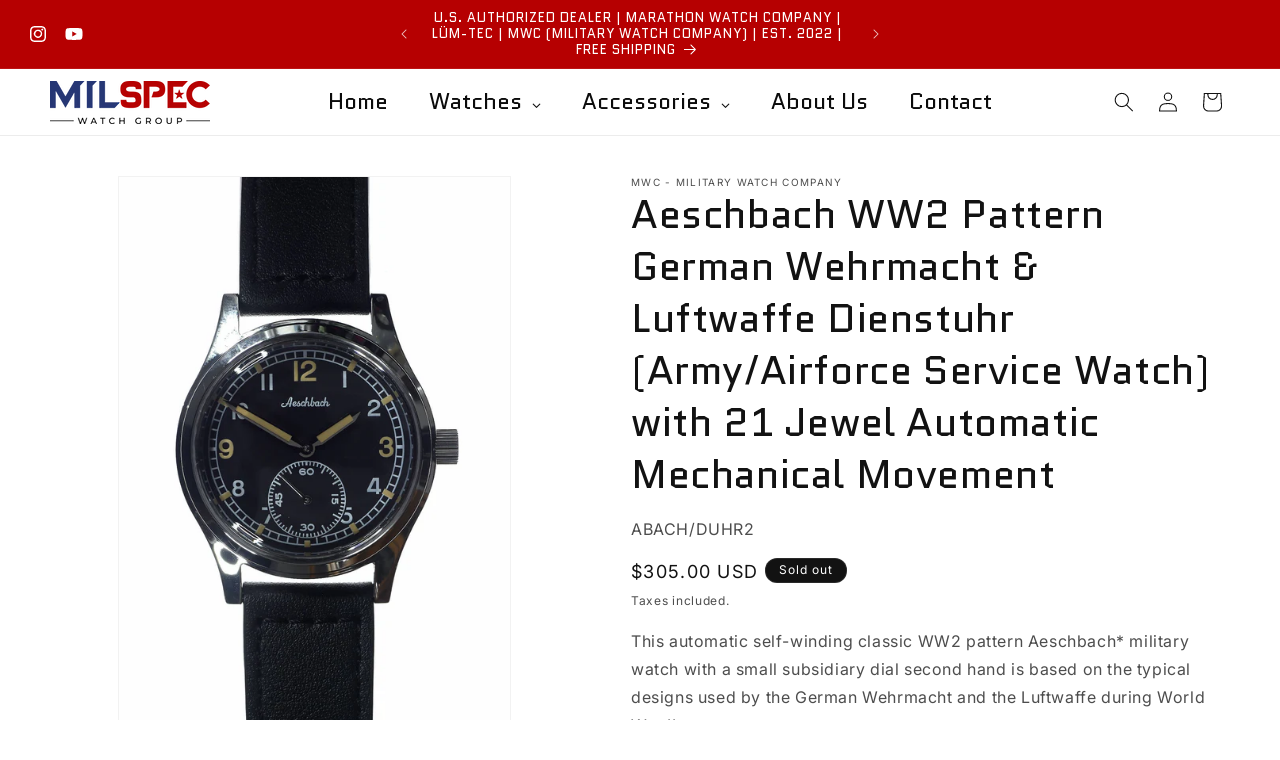

--- FILE ---
content_type: text/html; charset=utf-8
request_url: https://milspecwatchgroup.com/products/aeschbach-ww2-pattern-luftwaffe-reichsluftfahrtministerium-rlm-pilots-watch-with-21-jewel-automatic-mechanical-movement
body_size: 40831
content:
<!doctype html>
<html class="js" lang="en">
  <head>
    <meta charset="utf-8">
    <meta http-equiv="X-UA-Compatible" content="IE=edge">
    <meta name="viewport" content="width=device-width,initial-scale=1">
    <meta name="theme-color" content="">
    <link rel="canonical" href="https://milspecwatchgroup.com/products/aeschbach-ww2-pattern-luftwaffe-reichsluftfahrtministerium-rlm-pilots-watch-with-21-jewel-automatic-mechanical-movement"><link rel="icon" type="image/png" href="//milspecwatchgroup.com/cdn/shop/files/IMG_4375_28x32_12f524dc-729c-4a96-ae57-1bca302cd7f6.jpg?crop=center&height=32&v=1692617711&width=32"><link rel="preconnect" href="https://fonts.shopifycdn.com" crossorigin><title>
      Aeschbach WW2 Pattern German Wehrmacht &amp; Luftwaffe Dienstuhr (Army/Air
 &ndash; MILSPEC WATCH GROUP</title>

    
      <meta name="description" content="SKU Code: ABACH/DUHR2 This automatic self-winding classic WW2 pattern Aeschbach* military watch with a small subsidiary dial second hand is based on the typical designs used by the German Wehrmacht and the Luftwaffe during World War II. This watch is closely based on one of Aeschbach&#39;s WW2 designs, although the origina">
    

    

<meta property="og:site_name" content="MILSPEC WATCH GROUP">
<meta property="og:url" content="https://milspecwatchgroup.com/products/aeschbach-ww2-pattern-luftwaffe-reichsluftfahrtministerium-rlm-pilots-watch-with-21-jewel-automatic-mechanical-movement">
<meta property="og:title" content="Aeschbach WW2 Pattern German Wehrmacht &amp; Luftwaffe Dienstuhr (Army/Air">
<meta property="og:type" content="product">
<meta property="og:description" content="SKU Code: ABACH/DUHR2 This automatic self-winding classic WW2 pattern Aeschbach* military watch with a small subsidiary dial second hand is based on the typical designs used by the German Wehrmacht and the Luftwaffe during World War II. This watch is closely based on one of Aeschbach&#39;s WW2 designs, although the origina"><meta property="og:image" content="http://milspecwatchgroup.com/cdn/shop/products/ABACH_DUHR2_JUL0004w.jpg?v=1690891743">
  <meta property="og:image:secure_url" content="https://milspecwatchgroup.com/cdn/shop/products/ABACH_DUHR2_JUL0004w.jpg?v=1690891743">
  <meta property="og:image:width" content="1500">
  <meta property="og:image:height" content="2100"><meta property="og:price:amount" content="305.00">
  <meta property="og:price:currency" content="USD"><meta name="twitter:card" content="summary_large_image">
<meta name="twitter:title" content="Aeschbach WW2 Pattern German Wehrmacht &amp; Luftwaffe Dienstuhr (Army/Air">
<meta name="twitter:description" content="SKU Code: ABACH/DUHR2 This automatic self-winding classic WW2 pattern Aeschbach* military watch with a small subsidiary dial second hand is based on the typical designs used by the German Wehrmacht and the Luftwaffe during World War II. This watch is closely based on one of Aeschbach&#39;s WW2 designs, although the origina">


    <script src="//milspecwatchgroup.com/cdn/shop/t/11/assets/constants.js?v=132983761750457495441762594302" defer="defer"></script>
    <script src="//milspecwatchgroup.com/cdn/shop/t/11/assets/pubsub.js?v=25310214064522200911762594303" defer="defer"></script>
    <script src="//milspecwatchgroup.com/cdn/shop/t/11/assets/global.js?v=7301445359237545521762594302" defer="defer"></script>
    <script src="//milspecwatchgroup.com/cdn/shop/t/11/assets/details-disclosure.js?v=13653116266235556501762594302" defer="defer"></script>
    <script src="//milspecwatchgroup.com/cdn/shop/t/11/assets/details-modal.js?v=25581673532751508451762594302" defer="defer"></script>
    <script src="//milspecwatchgroup.com/cdn/shop/t/11/assets/search-form.js?v=133129549252120666541762594303" defer="defer"></script><script src="//milspecwatchgroup.com/cdn/shop/t/11/assets/animations.js?v=88693664871331136111762594301" defer="defer"></script><script>window.performance && window.performance.mark && window.performance.mark('shopify.content_for_header.start');</script><meta name="google-site-verification" content="W58zyifVkXWK60d0vDCkpMdiUSlL-PfoCbZusHRJkjs">
<meta id="shopify-digital-wallet" name="shopify-digital-wallet" content="/72546550063/digital_wallets/dialog">
<meta name="shopify-checkout-api-token" content="3773d7786c9fabcfb3dced2441393c46">
<link rel="alternate" type="application/json+oembed" href="https://milspecwatchgroup.com/products/aeschbach-ww2-pattern-luftwaffe-reichsluftfahrtministerium-rlm-pilots-watch-with-21-jewel-automatic-mechanical-movement.oembed">
<script async="async" src="/checkouts/internal/preloads.js?locale=en-US"></script>
<link rel="preconnect" href="https://shop.app" crossorigin="anonymous">
<script async="async" src="https://shop.app/checkouts/internal/preloads.js?locale=en-US&shop_id=72546550063" crossorigin="anonymous"></script>
<script id="apple-pay-shop-capabilities" type="application/json">{"shopId":72546550063,"countryCode":"US","currencyCode":"USD","merchantCapabilities":["supports3DS"],"merchantId":"gid:\/\/shopify\/Shop\/72546550063","merchantName":"MILSPEC WATCH GROUP","requiredBillingContactFields":["postalAddress","email","phone"],"requiredShippingContactFields":["postalAddress","email","phone"],"shippingType":"shipping","supportedNetworks":["visa","masterCard","amex","discover","elo","jcb"],"total":{"type":"pending","label":"MILSPEC WATCH GROUP","amount":"1.00"},"shopifyPaymentsEnabled":true,"supportsSubscriptions":true}</script>
<script id="shopify-features" type="application/json">{"accessToken":"3773d7786c9fabcfb3dced2441393c46","betas":["rich-media-storefront-analytics"],"domain":"milspecwatchgroup.com","predictiveSearch":true,"shopId":72546550063,"locale":"en"}</script>
<script>var Shopify = Shopify || {};
Shopify.shop = "milspecwatches.myshopify.com";
Shopify.locale = "en";
Shopify.currency = {"active":"USD","rate":"1.0"};
Shopify.country = "US";
Shopify.theme = {"name":"Updated copy of Updated copy of Updated copy of...","id":181671133487,"schema_name":"Dawn","schema_version":"15.4.0","theme_store_id":887,"role":"main"};
Shopify.theme.handle = "null";
Shopify.theme.style = {"id":null,"handle":null};
Shopify.cdnHost = "milspecwatchgroup.com/cdn";
Shopify.routes = Shopify.routes || {};
Shopify.routes.root = "/";</script>
<script type="module">!function(o){(o.Shopify=o.Shopify||{}).modules=!0}(window);</script>
<script>!function(o){function n(){var o=[];function n(){o.push(Array.prototype.slice.apply(arguments))}return n.q=o,n}var t=o.Shopify=o.Shopify||{};t.loadFeatures=n(),t.autoloadFeatures=n()}(window);</script>
<script>
  window.ShopifyPay = window.ShopifyPay || {};
  window.ShopifyPay.apiHost = "shop.app\/pay";
  window.ShopifyPay.redirectState = null;
</script>
<script id="shop-js-analytics" type="application/json">{"pageType":"product"}</script>
<script defer="defer" async type="module" src="//milspecwatchgroup.com/cdn/shopifycloud/shop-js/modules/v2/client.init-shop-cart-sync_IZsNAliE.en.esm.js"></script>
<script defer="defer" async type="module" src="//milspecwatchgroup.com/cdn/shopifycloud/shop-js/modules/v2/chunk.common_0OUaOowp.esm.js"></script>
<script type="module">
  await import("//milspecwatchgroup.com/cdn/shopifycloud/shop-js/modules/v2/client.init-shop-cart-sync_IZsNAliE.en.esm.js");
await import("//milspecwatchgroup.com/cdn/shopifycloud/shop-js/modules/v2/chunk.common_0OUaOowp.esm.js");

  window.Shopify.SignInWithShop?.initShopCartSync?.({"fedCMEnabled":true,"windoidEnabled":true});

</script>
<script defer="defer" async type="module" src="//milspecwatchgroup.com/cdn/shopifycloud/shop-js/modules/v2/client.payment-terms_CNlwjfZz.en.esm.js"></script>
<script defer="defer" async type="module" src="//milspecwatchgroup.com/cdn/shopifycloud/shop-js/modules/v2/chunk.common_0OUaOowp.esm.js"></script>
<script defer="defer" async type="module" src="//milspecwatchgroup.com/cdn/shopifycloud/shop-js/modules/v2/chunk.modal_CGo_dVj3.esm.js"></script>
<script type="module">
  await import("//milspecwatchgroup.com/cdn/shopifycloud/shop-js/modules/v2/client.payment-terms_CNlwjfZz.en.esm.js");
await import("//milspecwatchgroup.com/cdn/shopifycloud/shop-js/modules/v2/chunk.common_0OUaOowp.esm.js");
await import("//milspecwatchgroup.com/cdn/shopifycloud/shop-js/modules/v2/chunk.modal_CGo_dVj3.esm.js");

  
</script>
<script>
  window.Shopify = window.Shopify || {};
  if (!window.Shopify.featureAssets) window.Shopify.featureAssets = {};
  window.Shopify.featureAssets['shop-js'] = {"shop-cart-sync":["modules/v2/client.shop-cart-sync_DLOhI_0X.en.esm.js","modules/v2/chunk.common_0OUaOowp.esm.js"],"init-fed-cm":["modules/v2/client.init-fed-cm_C6YtU0w6.en.esm.js","modules/v2/chunk.common_0OUaOowp.esm.js"],"shop-button":["modules/v2/client.shop-button_BCMx7GTG.en.esm.js","modules/v2/chunk.common_0OUaOowp.esm.js"],"shop-cash-offers":["modules/v2/client.shop-cash-offers_BT26qb5j.en.esm.js","modules/v2/chunk.common_0OUaOowp.esm.js","modules/v2/chunk.modal_CGo_dVj3.esm.js"],"init-windoid":["modules/v2/client.init-windoid_B9PkRMql.en.esm.js","modules/v2/chunk.common_0OUaOowp.esm.js"],"init-shop-email-lookup-coordinator":["modules/v2/client.init-shop-email-lookup-coordinator_DZkqjsbU.en.esm.js","modules/v2/chunk.common_0OUaOowp.esm.js"],"shop-toast-manager":["modules/v2/client.shop-toast-manager_Di2EnuM7.en.esm.js","modules/v2/chunk.common_0OUaOowp.esm.js"],"shop-login-button":["modules/v2/client.shop-login-button_BtqW_SIO.en.esm.js","modules/v2/chunk.common_0OUaOowp.esm.js","modules/v2/chunk.modal_CGo_dVj3.esm.js"],"avatar":["modules/v2/client.avatar_BTnouDA3.en.esm.js"],"pay-button":["modules/v2/client.pay-button_CWa-C9R1.en.esm.js","modules/v2/chunk.common_0OUaOowp.esm.js"],"init-shop-cart-sync":["modules/v2/client.init-shop-cart-sync_IZsNAliE.en.esm.js","modules/v2/chunk.common_0OUaOowp.esm.js"],"init-customer-accounts":["modules/v2/client.init-customer-accounts_DenGwJTU.en.esm.js","modules/v2/client.shop-login-button_BtqW_SIO.en.esm.js","modules/v2/chunk.common_0OUaOowp.esm.js","modules/v2/chunk.modal_CGo_dVj3.esm.js"],"init-shop-for-new-customer-accounts":["modules/v2/client.init-shop-for-new-customer-accounts_JdHXxpS9.en.esm.js","modules/v2/client.shop-login-button_BtqW_SIO.en.esm.js","modules/v2/chunk.common_0OUaOowp.esm.js","modules/v2/chunk.modal_CGo_dVj3.esm.js"],"init-customer-accounts-sign-up":["modules/v2/client.init-customer-accounts-sign-up_D6__K_p8.en.esm.js","modules/v2/client.shop-login-button_BtqW_SIO.en.esm.js","modules/v2/chunk.common_0OUaOowp.esm.js","modules/v2/chunk.modal_CGo_dVj3.esm.js"],"checkout-modal":["modules/v2/client.checkout-modal_C_ZQDY6s.en.esm.js","modules/v2/chunk.common_0OUaOowp.esm.js","modules/v2/chunk.modal_CGo_dVj3.esm.js"],"shop-follow-button":["modules/v2/client.shop-follow-button_XetIsj8l.en.esm.js","modules/v2/chunk.common_0OUaOowp.esm.js","modules/v2/chunk.modal_CGo_dVj3.esm.js"],"lead-capture":["modules/v2/client.lead-capture_DvA72MRN.en.esm.js","modules/v2/chunk.common_0OUaOowp.esm.js","modules/v2/chunk.modal_CGo_dVj3.esm.js"],"shop-login":["modules/v2/client.shop-login_ClXNxyh6.en.esm.js","modules/v2/chunk.common_0OUaOowp.esm.js","modules/v2/chunk.modal_CGo_dVj3.esm.js"],"payment-terms":["modules/v2/client.payment-terms_CNlwjfZz.en.esm.js","modules/v2/chunk.common_0OUaOowp.esm.js","modules/v2/chunk.modal_CGo_dVj3.esm.js"]};
</script>
<script id="__st">var __st={"a":72546550063,"offset":-21600,"reqid":"7e3adfc8-3a7b-444f-8751-dcd91bc2858b-1768524573","pageurl":"milspecwatchgroup.com\/products\/aeschbach-ww2-pattern-luftwaffe-reichsluftfahrtministerium-rlm-pilots-watch-with-21-jewel-automatic-mechanical-movement","u":"21695655eb5d","p":"product","rtyp":"product","rid":8703880790319};</script>
<script>window.ShopifyPaypalV4VisibilityTracking = true;</script>
<script id="captcha-bootstrap">!function(){'use strict';const t='contact',e='account',n='new_comment',o=[[t,t],['blogs',n],['comments',n],[t,'customer']],c=[[e,'customer_login'],[e,'guest_login'],[e,'recover_customer_password'],[e,'create_customer']],r=t=>t.map((([t,e])=>`form[action*='/${t}']:not([data-nocaptcha='true']) input[name='form_type'][value='${e}']`)).join(','),a=t=>()=>t?[...document.querySelectorAll(t)].map((t=>t.form)):[];function s(){const t=[...o],e=r(t);return a(e)}const i='password',u='form_key',d=['recaptcha-v3-token','g-recaptcha-response','h-captcha-response',i],f=()=>{try{return window.sessionStorage}catch{return}},m='__shopify_v',_=t=>t.elements[u];function p(t,e,n=!1){try{const o=window.sessionStorage,c=JSON.parse(o.getItem(e)),{data:r}=function(t){const{data:e,action:n}=t;return t[m]||n?{data:e,action:n}:{data:t,action:n}}(c);for(const[e,n]of Object.entries(r))t.elements[e]&&(t.elements[e].value=n);n&&o.removeItem(e)}catch(o){console.error('form repopulation failed',{error:o})}}const l='form_type',E='cptcha';function T(t){t.dataset[E]=!0}const w=window,h=w.document,L='Shopify',v='ce_forms',y='captcha';let A=!1;((t,e)=>{const n=(g='f06e6c50-85a8-45c8-87d0-21a2b65856fe',I='https://cdn.shopify.com/shopifycloud/storefront-forms-hcaptcha/ce_storefront_forms_captcha_hcaptcha.v1.5.2.iife.js',D={infoText:'Protected by hCaptcha',privacyText:'Privacy',termsText:'Terms'},(t,e,n)=>{const o=w[L][v],c=o.bindForm;if(c)return c(t,g,e,D).then(n);var r;o.q.push([[t,g,e,D],n]),r=I,A||(h.body.append(Object.assign(h.createElement('script'),{id:'captcha-provider',async:!0,src:r})),A=!0)});var g,I,D;w[L]=w[L]||{},w[L][v]=w[L][v]||{},w[L][v].q=[],w[L][y]=w[L][y]||{},w[L][y].protect=function(t,e){n(t,void 0,e),T(t)},Object.freeze(w[L][y]),function(t,e,n,w,h,L){const[v,y,A,g]=function(t,e,n){const i=e?o:[],u=t?c:[],d=[...i,...u],f=r(d),m=r(i),_=r(d.filter((([t,e])=>n.includes(e))));return[a(f),a(m),a(_),s()]}(w,h,L),I=t=>{const e=t.target;return e instanceof HTMLFormElement?e:e&&e.form},D=t=>v().includes(t);t.addEventListener('submit',(t=>{const e=I(t);if(!e)return;const n=D(e)&&!e.dataset.hcaptchaBound&&!e.dataset.recaptchaBound,o=_(e),c=g().includes(e)&&(!o||!o.value);(n||c)&&t.preventDefault(),c&&!n&&(function(t){try{if(!f())return;!function(t){const e=f();if(!e)return;const n=_(t);if(!n)return;const o=n.value;o&&e.removeItem(o)}(t);const e=Array.from(Array(32),(()=>Math.random().toString(36)[2])).join('');!function(t,e){_(t)||t.append(Object.assign(document.createElement('input'),{type:'hidden',name:u})),t.elements[u].value=e}(t,e),function(t,e){const n=f();if(!n)return;const o=[...t.querySelectorAll(`input[type='${i}']`)].map((({name:t})=>t)),c=[...d,...o],r={};for(const[a,s]of new FormData(t).entries())c.includes(a)||(r[a]=s);n.setItem(e,JSON.stringify({[m]:1,action:t.action,data:r}))}(t,e)}catch(e){console.error('failed to persist form',e)}}(e),e.submit())}));const S=(t,e)=>{t&&!t.dataset[E]&&(n(t,e.some((e=>e===t))),T(t))};for(const o of['focusin','change'])t.addEventListener(o,(t=>{const e=I(t);D(e)&&S(e,y())}));const B=e.get('form_key'),M=e.get(l),P=B&&M;t.addEventListener('DOMContentLoaded',(()=>{const t=y();if(P)for(const e of t)e.elements[l].value===M&&p(e,B);[...new Set([...A(),...v().filter((t=>'true'===t.dataset.shopifyCaptcha))])].forEach((e=>S(e,t)))}))}(h,new URLSearchParams(w.location.search),n,t,e,['guest_login'])})(!0,!0)}();</script>
<script integrity="sha256-4kQ18oKyAcykRKYeNunJcIwy7WH5gtpwJnB7kiuLZ1E=" data-source-attribution="shopify.loadfeatures" defer="defer" src="//milspecwatchgroup.com/cdn/shopifycloud/storefront/assets/storefront/load_feature-a0a9edcb.js" crossorigin="anonymous"></script>
<script crossorigin="anonymous" defer="defer" src="//milspecwatchgroup.com/cdn/shopifycloud/storefront/assets/shopify_pay/storefront-65b4c6d7.js?v=20250812"></script>
<script data-source-attribution="shopify.dynamic_checkout.dynamic.init">var Shopify=Shopify||{};Shopify.PaymentButton=Shopify.PaymentButton||{isStorefrontPortableWallets:!0,init:function(){window.Shopify.PaymentButton.init=function(){};var t=document.createElement("script");t.src="https://milspecwatchgroup.com/cdn/shopifycloud/portable-wallets/latest/portable-wallets.en.js",t.type="module",document.head.appendChild(t)}};
</script>
<script data-source-attribution="shopify.dynamic_checkout.buyer_consent">
  function portableWalletsHideBuyerConsent(e){var t=document.getElementById("shopify-buyer-consent"),n=document.getElementById("shopify-subscription-policy-button");t&&n&&(t.classList.add("hidden"),t.setAttribute("aria-hidden","true"),n.removeEventListener("click",e))}function portableWalletsShowBuyerConsent(e){var t=document.getElementById("shopify-buyer-consent"),n=document.getElementById("shopify-subscription-policy-button");t&&n&&(t.classList.remove("hidden"),t.removeAttribute("aria-hidden"),n.addEventListener("click",e))}window.Shopify?.PaymentButton&&(window.Shopify.PaymentButton.hideBuyerConsent=portableWalletsHideBuyerConsent,window.Shopify.PaymentButton.showBuyerConsent=portableWalletsShowBuyerConsent);
</script>
<script>
  function portableWalletsCleanup(e){e&&e.src&&console.error("Failed to load portable wallets script "+e.src);var t=document.querySelectorAll("shopify-accelerated-checkout .shopify-payment-button__skeleton, shopify-accelerated-checkout-cart .wallet-cart-button__skeleton"),e=document.getElementById("shopify-buyer-consent");for(let e=0;e<t.length;e++)t[e].remove();e&&e.remove()}function portableWalletsNotLoadedAsModule(e){e instanceof ErrorEvent&&"string"==typeof e.message&&e.message.includes("import.meta")&&"string"==typeof e.filename&&e.filename.includes("portable-wallets")&&(window.removeEventListener("error",portableWalletsNotLoadedAsModule),window.Shopify.PaymentButton.failedToLoad=e,"loading"===document.readyState?document.addEventListener("DOMContentLoaded",window.Shopify.PaymentButton.init):window.Shopify.PaymentButton.init())}window.addEventListener("error",portableWalletsNotLoadedAsModule);
</script>

<script type="module" src="https://milspecwatchgroup.com/cdn/shopifycloud/portable-wallets/latest/portable-wallets.en.js" onError="portableWalletsCleanup(this)" crossorigin="anonymous"></script>
<script nomodule>
  document.addEventListener("DOMContentLoaded", portableWalletsCleanup);
</script>

<link id="shopify-accelerated-checkout-styles" rel="stylesheet" media="screen" href="https://milspecwatchgroup.com/cdn/shopifycloud/portable-wallets/latest/accelerated-checkout-backwards-compat.css" crossorigin="anonymous">
<style id="shopify-accelerated-checkout-cart">
        #shopify-buyer-consent {
  margin-top: 1em;
  display: inline-block;
  width: 100%;
}

#shopify-buyer-consent.hidden {
  display: none;
}

#shopify-subscription-policy-button {
  background: none;
  border: none;
  padding: 0;
  text-decoration: underline;
  font-size: inherit;
  cursor: pointer;
}

#shopify-subscription-policy-button::before {
  box-shadow: none;
}

      </style>
<script id="sections-script" data-sections="header" defer="defer" src="//milspecwatchgroup.com/cdn/shop/t/11/compiled_assets/scripts.js?1511"></script>
<script>window.performance && window.performance.mark && window.performance.mark('shopify.content_for_header.end');</script>


    <style data-shopify>
      @font-face {
  font-family: Inter;
  font-weight: 400;
  font-style: normal;
  font-display: swap;
  src: url("//milspecwatchgroup.com/cdn/fonts/inter/inter_n4.b2a3f24c19b4de56e8871f609e73ca7f6d2e2bb9.woff2") format("woff2"),
       url("//milspecwatchgroup.com/cdn/fonts/inter/inter_n4.af8052d517e0c9ffac7b814872cecc27ae1fa132.woff") format("woff");
}

      @font-face {
  font-family: Inter;
  font-weight: 700;
  font-style: normal;
  font-display: swap;
  src: url("//milspecwatchgroup.com/cdn/fonts/inter/inter_n7.02711e6b374660cfc7915d1afc1c204e633421e4.woff2") format("woff2"),
       url("//milspecwatchgroup.com/cdn/fonts/inter/inter_n7.6dab87426f6b8813070abd79972ceaf2f8d3b012.woff") format("woff");
}

      @font-face {
  font-family: Inter;
  font-weight: 400;
  font-style: italic;
  font-display: swap;
  src: url("//milspecwatchgroup.com/cdn/fonts/inter/inter_i4.feae1981dda792ab80d117249d9c7e0f1017e5b3.woff2") format("woff2"),
       url("//milspecwatchgroup.com/cdn/fonts/inter/inter_i4.62773b7113d5e5f02c71486623cf828884c85c6e.woff") format("woff");
}

      @font-face {
  font-family: Inter;
  font-weight: 700;
  font-style: italic;
  font-display: swap;
  src: url("//milspecwatchgroup.com/cdn/fonts/inter/inter_i7.b377bcd4cc0f160622a22d638ae7e2cd9b86ea4c.woff2") format("woff2"),
       url("//milspecwatchgroup.com/cdn/fonts/inter/inter_i7.7c69a6a34e3bb44fcf6f975857e13b9a9b25beb4.woff") format("woff");
}

      @font-face {
  font-family: Quantico;
  font-weight: 400;
  font-style: normal;
  font-display: swap;
  src: url("//milspecwatchgroup.com/cdn/fonts/quantico/quantico_n4.6e63eba878761e30c5ffb43a6ee8ab35145a10ed.woff2") format("woff2"),
       url("//milspecwatchgroup.com/cdn/fonts/quantico/quantico_n4.18f9145bdfea61e6ca380f89dbf77ed98e14f33a.woff") format("woff");
}


      
        :root,
        .color-background-1 {
          --color-background: 255,255,255;
        
          --gradient-background: #ffffff;
        

        

        --color-foreground: 18,18,18;
        --color-background-contrast: 191,191,191;
        --color-shadow: 18,18,18;
        --color-button: 182,0,1;
        --color-button-text: 255,255,255;
        --color-secondary-button: 255,255,255;
        --color-secondary-button-text: 18,18,18;
        --color-link: 18,18,18;
        --color-badge-foreground: 18,18,18;
        --color-badge-background: 255,255,255;
        --color-badge-border: 18,18,18;
        --payment-terms-background-color: rgb(255 255 255);
      }
      
        
        .color-background-2 {
          --color-background: 255,255,255;
        
          --gradient-background: #ffffff;
        

        

        --color-foreground: 18,18,18;
        --color-background-contrast: 191,191,191;
        --color-shadow: 18,18,18;
        --color-button: 18,18,18;
        --color-button-text: 255,255,255;
        --color-secondary-button: 255,255,255;
        --color-secondary-button-text: 18,18,18;
        --color-link: 18,18,18;
        --color-badge-foreground: 18,18,18;
        --color-badge-background: 255,255,255;
        --color-badge-border: 18,18,18;
        --payment-terms-background-color: rgb(255 255 255);
      }
      
        
        .color-inverse {
          --color-background: 18,18,18;
        
          --gradient-background: #121212;
        

        

        --color-foreground: 255,255,255;
        --color-background-contrast: 146,146,146;
        --color-shadow: 18,18,18;
        --color-button: 255,255,255;
        --color-button-text: 18,18,18;
        --color-secondary-button: 18,18,18;
        --color-secondary-button-text: 255,255,255;
        --color-link: 255,255,255;
        --color-badge-foreground: 255,255,255;
        --color-badge-background: 18,18,18;
        --color-badge-border: 255,255,255;
        --payment-terms-background-color: rgb(18 18 18);
      }
      
        
        .color-accent-1 {
          --color-background: 182,0,1;
        
          --gradient-background: #b60001;
        

        

        --color-foreground: 255,255,255;
        --color-background-contrast: 208,0,1;
        --color-shadow: 18,18,18;
        --color-button: 255,255,255;
        --color-button-text: 182,0,1;
        --color-secondary-button: 182,0,1;
        --color-secondary-button-text: 255,255,255;
        --color-link: 255,255,255;
        --color-badge-foreground: 255,255,255;
        --color-badge-background: 182,0,1;
        --color-badge-border: 255,255,255;
        --payment-terms-background-color: rgb(182 0 1);
      }
      
        
        .color-accent-2 {
          --color-background: 36,54,116;
        
          --gradient-background: #243674;
        

        

        --color-foreground: 255,255,255;
        --color-background-contrast: 42,63,135;
        --color-shadow: 18,18,18;
        --color-button: 255,255,255;
        --color-button-text: 36,54,116;
        --color-secondary-button: 36,54,116;
        --color-secondary-button-text: 255,255,255;
        --color-link: 255,255,255;
        --color-badge-foreground: 255,255,255;
        --color-badge-background: 36,54,116;
        --color-badge-border: 255,255,255;
        --payment-terms-background-color: rgb(36 54 116);
      }
      

      body, .color-background-1, .color-background-2, .color-inverse, .color-accent-1, .color-accent-2 {
        color: rgba(var(--color-foreground), 0.75);
        background-color: rgb(var(--color-background));
      }

      :root {
        --font-body-family: Inter, sans-serif;
        --font-body-style: normal;
        --font-body-weight: 400;
        --font-body-weight-bold: 700;

        --font-heading-family: Quantico, sans-serif;
        --font-heading-style: normal;
        --font-heading-weight: 400;

        --font-body-scale: 1.0;
        --font-heading-scale: 1.0;

        --media-padding: px;
        --media-border-opacity: 0.05;
        --media-border-width: 1px;
        --media-radius: 0px;
        --media-shadow-opacity: 0.0;
        --media-shadow-horizontal-offset: 0px;
        --media-shadow-vertical-offset: 4px;
        --media-shadow-blur-radius: 5px;
        --media-shadow-visible: 0;

        --page-width: 140rem;
        --page-width-margin: 0rem;

        --product-card-image-padding: 0.0rem;
        --product-card-corner-radius: 2.2rem;
        --product-card-text-alignment: left;
        --product-card-border-width: 0.0rem;
        --product-card-border-opacity: 0.0;
        --product-card-shadow-opacity: 0.0;
        --product-card-shadow-visible: 0;
        --product-card-shadow-horizontal-offset: 0.0rem;
        --product-card-shadow-vertical-offset: 0.0rem;
        --product-card-shadow-blur-radius: 0.0rem;

        --collection-card-image-padding: 0.4rem;
        --collection-card-corner-radius: 0.2rem;
        --collection-card-text-alignment: left;
        --collection-card-border-width: 0.3rem;
        --collection-card-border-opacity: 0.1;
        --collection-card-shadow-opacity: 0.0;
        --collection-card-shadow-visible: 0;
        --collection-card-shadow-horizontal-offset: 0.0rem;
        --collection-card-shadow-vertical-offset: 0.0rem;
        --collection-card-shadow-blur-radius: 0.5rem;

        --blog-card-image-padding: 0.0rem;
        --blog-card-corner-radius: 0.0rem;
        --blog-card-text-alignment: left;
        --blog-card-border-width: 0.0rem;
        --blog-card-border-opacity: 0.1;
        --blog-card-shadow-opacity: 0.0;
        --blog-card-shadow-visible: 0;
        --blog-card-shadow-horizontal-offset: 0.0rem;
        --blog-card-shadow-vertical-offset: 0.4rem;
        --blog-card-shadow-blur-radius: 0.5rem;

        --badge-corner-radius: 3.6rem;

        --popup-border-width: 1px;
        --popup-border-opacity: 0.1;
        --popup-corner-radius: 4px;
        --popup-shadow-opacity: 0.1;
        --popup-shadow-horizontal-offset: 0px;
        --popup-shadow-vertical-offset: 4px;
        --popup-shadow-blur-radius: 5px;

        --drawer-border-width: 3px;
        --drawer-border-opacity: 0.1;
        --drawer-shadow-opacity: 0.2;
        --drawer-shadow-horizontal-offset: 0px;
        --drawer-shadow-vertical-offset: 0px;
        --drawer-shadow-blur-radius: 0px;

        --spacing-sections-desktop: 4px;
        --spacing-sections-mobile: 4px;

        --grid-desktop-vertical-spacing: 4px;
        --grid-desktop-horizontal-spacing: 4px;
        --grid-mobile-vertical-spacing: 2px;
        --grid-mobile-horizontal-spacing: 2px;

        --text-boxes-border-opacity: 0.1;
        --text-boxes-border-width: 0px;
        --text-boxes-radius: 0px;
        --text-boxes-shadow-opacity: 0.0;
        --text-boxes-shadow-visible: 0;
        --text-boxes-shadow-horizontal-offset: 0px;
        --text-boxes-shadow-vertical-offset: 4px;
        --text-boxes-shadow-blur-radius: 5px;

        --buttons-radius: 22px;
        --buttons-radius-outset: 26px;
        --buttons-border-width: 4px;
        --buttons-border-opacity: 0.9;
        --buttons-shadow-opacity: 0.1;
        --buttons-shadow-visible: 1;
        --buttons-shadow-horizontal-offset: 0px;
        --buttons-shadow-vertical-offset: 4px;
        --buttons-shadow-blur-radius: 5px;
        --buttons-border-offset: 0.3px;

        --inputs-radius: 8px;
        --inputs-border-width: 1px;
        --inputs-border-opacity: 0.55;
        --inputs-shadow-opacity: 0.1;
        --inputs-shadow-horizontal-offset: 0px;
        --inputs-margin-offset: 4px;
        --inputs-shadow-vertical-offset: 4px;
        --inputs-shadow-blur-radius: 5px;
        --inputs-radius-outset: 9px;

        --variant-pills-radius: 40px;
        --variant-pills-border-width: 9px;
        --variant-pills-border-opacity: 0.55;
        --variant-pills-shadow-opacity: 0.95;
        --variant-pills-shadow-horizontal-offset: 4px;
        --variant-pills-shadow-vertical-offset: 8px;
        --variant-pills-shadow-blur-radius: 10px;
      }

      *,
      *::before,
      *::after {
        box-sizing: inherit;
      }

      html {
        box-sizing: border-box;
        font-size: calc(var(--font-body-scale) * 62.5%);
        height: 100%;
      }

      body {
        display: grid;
        grid-template-rows: auto auto 1fr auto;
        grid-template-columns: 100%;
        min-height: 100%;
        margin: 0;
        font-size: 1.5rem;
        letter-spacing: 0.06rem;
        line-height: calc(1 + 0.8 / var(--font-body-scale));
        font-family: var(--font-body-family);
        font-style: var(--font-body-style);
        font-weight: var(--font-body-weight);
      }

      @media screen and (min-width: 750px) {
        body {
          font-size: 1.6rem;
        }
      }
    </style>

    <link href="//milspecwatchgroup.com/cdn/shop/t/11/assets/base.css?v=159841507637079171801762594301" rel="stylesheet" type="text/css" media="all" />
    <link rel="stylesheet" href="//milspecwatchgroup.com/cdn/shop/t/11/assets/component-cart-items.css?v=13033300910818915211762594301" media="print" onload="this.media='all'"><link href="//milspecwatchgroup.com/cdn/shop/t/11/assets/component-cart-drawer.css?v=39223250576183958541762594301" rel="stylesheet" type="text/css" media="all" />
      <link href="//milspecwatchgroup.com/cdn/shop/t/11/assets/component-cart.css?v=164708765130180853531762594301" rel="stylesheet" type="text/css" media="all" />
      <link href="//milspecwatchgroup.com/cdn/shop/t/11/assets/component-totals.css?v=15906652033866631521762594302" rel="stylesheet" type="text/css" media="all" />
      <link href="//milspecwatchgroup.com/cdn/shop/t/11/assets/component-price.css?v=47596247576480123001762594301" rel="stylesheet" type="text/css" media="all" />
      <link href="//milspecwatchgroup.com/cdn/shop/t/11/assets/component-discounts.css?v=152760482443307489271762594301" rel="stylesheet" type="text/css" media="all" />

      <link rel="preload" as="font" href="//milspecwatchgroup.com/cdn/fonts/inter/inter_n4.b2a3f24c19b4de56e8871f609e73ca7f6d2e2bb9.woff2" type="font/woff2" crossorigin>
      

      <link rel="preload" as="font" href="//milspecwatchgroup.com/cdn/fonts/quantico/quantico_n4.6e63eba878761e30c5ffb43a6ee8ab35145a10ed.woff2" type="font/woff2" crossorigin>
      
<link
        rel="stylesheet"
        href="//milspecwatchgroup.com/cdn/shop/t/11/assets/component-predictive-search.css?v=118923337488134913561762594301"
        media="print"
        onload="this.media='all'"
      ><script>
      if (Shopify.designMode) {
        document.documentElement.classList.add('shopify-design-mode');
      }
    </script>
  <!-- BEGIN app block: shopify://apps/globo-mega-menu/blocks/app-embed/7a00835e-fe40-45a5-a615-2eb4ab697b58 -->
<link href="//cdn.shopify.com/extensions/019b6e53-04e2-713c-aa06-5bced6079bf6/menufrontend-304/assets/main-navigation-styles.min.css" rel="stylesheet" type="text/css" media="all" />
<link href="//cdn.shopify.com/extensions/019b6e53-04e2-713c-aa06-5bced6079bf6/menufrontend-304/assets/theme-styles.min.css" rel="stylesheet" type="text/css" media="all" />
<script type="text/javascript" hs-ignore data-cookieconsent="ignore" data-ccm-injected>
document.getElementsByTagName('html')[0].classList.add('globo-menu-loading');
window.GloboMenuConfig = window.GloboMenuConfig || {}
window.GloboMenuConfig.curLocale = "en";
window.GloboMenuConfig.shop = "milspecwatches.myshopify.com";
window.GloboMenuConfig.GloboMenuLocale = "en";
window.GloboMenuConfig.locale = "en";
window.menuRootUrl = "";
window.GloboMenuCustomer = false;
window.GloboMenuAssetsUrl = 'https://cdn.shopify.com/extensions/019b6e53-04e2-713c-aa06-5bced6079bf6/menufrontend-304/assets/';
window.GloboMenuFilesUrl = '//milspecwatchgroup.com/cdn/shop/files/';
window.GloboMenuLinklists = {"main-menu": [{'url' :"\/", 'title': "Home"},{'url' :"\/collections", 'title': "Watches"},{'url' :"#", 'title': "Accessories"},{'url' :"\/pages\/about-us", 'title': "About Us"},{'url' :"\/pages\/contact", 'title': "Contact"}],"footer": [{'url' :"\/pages\/shipping-returns", 'title': "Shipping \u0026 Returns"},{'url' :"\/pages\/warranty-policy", 'title': "Warranty Policy"},{'url' :"\/pages\/privacy-policy", 'title': "Privacy Policy"},{'url' :"\/pages\/terms-conditions", 'title': "Terms \u0026 Conditions"}],"customer-account-main-menu": [{'url' :"\/", 'title': "Shop"},{'url' :"https:\/\/account.milspecwatchgroup.com\/orders?locale=en\u0026region_country=US", 'title': "Orders"}]}
window.GloboMenuConfig.is_app_embedded = true;
window.showAdsInConsole = true;
</script>

<script hs-ignore data-cookieconsent="ignore" data-ccm-injected type="text/javascript">
  window.GloboMenus = window.GloboMenus || [];
  var menuKey = "28931";
  window.GloboMenus[menuKey] = window.GloboMenus[menuKey] || {};
  window.GloboMenus[menuKey].id = menuKey;window.GloboMenus[menuKey].replacement = {"type":"auto"};window.GloboMenus[menuKey].type = "main";
  window.GloboMenus[menuKey].schedule = null;
  window.GloboMenus[menuKey].settings ={"font":{"tab_fontsize":"20","menu_fontsize":"22","tab_fontfamily":"Quantico","tab_fontweight":"regular","menu_fontfamily":"Quantico","menu_fontweight":"regular","tab_fontfamily_2":"Lato","menu_fontfamily_2":null,"submenu_text_fontsize":"18","tab_fontfamily_custom":false,"menu_fontfamily_custom":false,"submenu_text_fontfamily":"Quantico","submenu_text_fontweight":"regular","submenu_heading_fontsize":"22","submenu_text_fontfamily_2":"Arimo","submenu_heading_fontfamily":"Quantico","submenu_heading_fontweight":"regular","submenu_description_fontsize":"18","submenu_heading_fontfamily_2":"Bitter","submenu_description_fontfamily":"Quantico","submenu_description_fontweight":"regular","submenu_text_fontfamily_custom":false,"submenu_description_fontfamily_2":"Indie Flower","submenu_heading_fontfamily_custom":false,"submenu_description_fontfamily_custom":false},"color":{"menu_text":"rgba(11, 11, 11, 1)","menu_border":"rgba(15, 15, 15, 0)","submenu_text":"rgba(3, 3, 3, 1)","atc_text_color":"#FFFFFF","submenu_border":"#d1d1d1","menu_background":"rgba(0, 0, 0, 0)","menu_text_hover":"rgba(52, 51, 51, 1)","sale_text_color":"#ffffff","submenu_heading":"rgba(168, 32, 32, 1)","tab_heading_color":"rgba(187, 23, 23, 1)","soldout_text_color":"#757575","submenu_background":"#ffffff","submenu_text_hover":"rgba(128, 21, 23, 1)","submenu_description":"#969696","atc_background_color":"rgba(170, 22, 22, 1)","atc_text_color_hover":"#FFFFFF","tab_background_hover":"#d9d9d9","menu_background_hover":"rgba(29, 29, 29, 0)","sale_background_color":"rgba(177, 47, 30, 1)","soldout_background_color":"#d5d5d5","tab_heading_active_color":"#000000","submenu_description_hover":"rgba(13, 28, 154, 1)","atc_background_color_hover":"#000000"},"general":{"align":"center","login":false,"border":true,"logout":false,"search":false,"account":false,"trigger":"hover","register":false,"atcButton":true,"max_width":"0","indicators":true,"responsive":"768","transition":"fade","orientation":null,"menu_padding":"20","carousel_loop":true,"mobile_border":true,"mobile_trigger":"click_toggle","submenu_border":true,"tab_lineheight":"50","menu_lineheight":"50","lazy_load_enable":true,"transition_delay":"150","transition_speed":"300","submenu_max_width":null,"carousel_auto_play":true,"dropdown_lineheight":"50","linklist_lineheight":"30","mobile_sticky_header":true,"desktop_sticky_header":true,"mobile_hide_linklist_submenu":false},"language":{"name":"Name","sale":"Sale","send":"Send","view":"View details","email":"Email","phone":"Phone Number","search":"Search for...","message":"Message","sold_out":"Sold out","add_to_cart":"Add to cart"}};
  window.GloboMenus[menuKey].itemsLength = 5;
</script><script type="template/html" id="globoMenu28931HTML"><ul class="gm-menu gm-menu-28931 gm-bordered gm-mobile-bordered gm-has-retractor gm-submenu-align-center gm-menu-trigger-hover gm-transition-fade" data-menu-id="28931" data-transition-speed="300" data-transition-delay="150">
<li data-gmmi="0" data-gmdi="0" class="gm-item gm-level-0"><a class="gm-target" title="Home" href="/"><span class="gm-text">Home</span></a></li>

<li data-gmmi="1" data-gmdi="1" class="gm-item gm-level-0 gm-has-submenu gm-submenu-mega gm-submenu-align-full"><a class="gm-target" title="Watches" href="/collections/Watches"><span class="gm-text">Watches</span><span class="gm-retractor"></span></a><div 
      class="gm-submenu gm-mega gm-submenu-bordered" 
      style=""
    ><div style="" class="submenu-background"></div>
      <ul class="gm-grid">
<li class="gm-item gm-grid-item gmcol-3 gm-has-submenu"><ul style="--columns:1" class="gm-links gm-jc-start">
<li class="gm-item gm-heading"><a class="gm-target" title="MÜHLE-GLASHÜTTE" href="/collections/muhle-glashutte"><span class="gm-text">MÜHLE-GLASHÜTTE</span></a>
</li>
<li class="gm-item"><a class="gm-target" title="S.A.R. Rescue-Timer Nautical Blue" href="/products/s-a-r-rescue-timer-nautical-blue"><span class="gm-text">S.A.R. Rescue-Timer Nautical Blue</span></a>
</li>
<li class="gm-item"><a class="gm-target" title="Seebatallion GMT" href="/collections/muhle-glashutte-seebatallion-gmt"><span class="gm-text">Seebatallion GMT</span></a>
</li>
<li class="gm-item"><a class="gm-target" title="S.A.R Titan" href="/collections/muhle-glashutte-s-a-r-mission-timer-titan-1"><span class="gm-text">S.A.R Titan</span></a>
</li>
<li class="gm-item"><a class="gm-target" title="S.A.R. Rescue-Timer" href="/collections/muhle-glashutte-s-a-r"><span class="gm-text">S.A.R. Rescue-Timer</span></a>
</li>
<li class="gm-item"><a class="gm-target" title="Flieger-Chronograph" href="/collections/muhle-glashutte-chronograph"><span class="gm-text">Flieger-Chronograph</span></a>
</li>
<li class="gm-item"><a class="gm-target" title="Blackmotion" href="/collections/muhle-glashutte-sea-timer-blackmotion"><span class="gm-text">Blackmotion</span></a>
</li></ul>
</li>
<li class="gm-item gm-grid-item gmcol-3 gm-has-submenu"><ul style="--columns:1" class="gm-links gm-jc-start">
<li class="gm-item gm-heading"><a class="gm-target" title="MARATHON" href="/collections/marathon-watch"><span class="gm-text">MARATHON</span></a>
</li>
<li class="gm-item"><a class="gm-target" title="Divers" href="/collections/divers"><span class="gm-text">Divers</span></a>
</li>
<li class="gm-item"><a class="gm-target" title="Steel Navigators" href="/collections/marathon-steel-navigator"><span class="gm-text">Steel Navigators</span></a>
</li>
<li class="gm-item"><a class="gm-target" title="Field" href="/collections/general-purpose"><span class="gm-text">Field</span></a>
</li>
<li class="gm-item"><a class="gm-target" title="Navigator/Pilot" href="/collections/pilots"><span class="gm-text">Navigator/Pilot</span></a>
</li>
<li class="gm-item"><a class="gm-target" title="CSAR" href="/collections/marathon-csar"><span class="gm-text">CSAR</span></a>
</li></ul>
</li>
<li class="gm-item gm-grid-item gmcol-3 gm-has-submenu"><ul style="--columns:1" class="gm-links gm-jc-start">
<li class="gm-item gm-heading"><a class="gm-target" title="MWC" href="/collections/military-watch-company"><span class="gm-text">MWC</span></a>
</li>
<li class="gm-item"><a class="gm-target" title="Divers" href="/collections/mwc-divers"><span class="gm-text">Divers</span></a>
</li>
<li class="gm-item"><a class="gm-target" title="Field" href="/collections/mwc-field"><span class="gm-text">Field</span></a>
</li>
<li class="gm-item"><a class="gm-target" title="Pilots/Chronographs" href="/collections/mwc-navigator-pilot"><span class="gm-text">Pilots/Chronographs</span></a>
</li>
<li class="gm-item"><a class="gm-target" title="MWC P656" href="/collections/mwc-p656"><span class="gm-text">MWC P656</span></a>
</li>
<li class="gm-item"><a class="gm-target" title="Navigators" href="/collections/mwc-navigators"><span class="gm-text">Navigators</span></a>
</li>
<li class="gm-item"><a class="gm-target" title="Classic Range" href="/collections/mwc-classic-range"><span class="gm-text">Classic Range</span></a>
</li></ul>
</li>
<li class="gm-item gm-grid-item gmcol-3 gm-has-submenu"><ul style="--columns:1" class="gm-links gm-jc-start">
<li class="gm-item gm-heading"><a class="gm-target" title="SQUALE" href="/collections/squale"><span class="gm-text">SQUALE</span></a>
</li>
<li class="gm-item"><a class="gm-target" title="1521 Classic" href="/products/1521-classic"><span class="gm-text">1521 Classic</span></a>
</li>
<li class="gm-item"><a class="gm-target" title="1521 Classic COSC" href="/products/1521-classic-cosc"><span class="gm-text">1521 Classic COSC</span></a>
</li>
<li class="gm-item"><a class="gm-target" title="1521 Full Luminous" href="/products/1521-full-luminous"><span class="gm-text">1521 Full Luminous</span></a>
</li>
<li class="gm-item"><a class="gm-target" title="1521 Militaire Blasted" href="/products/1521-militaire-blasted"><span class="gm-text">1521 Militaire Blasted</span></a>
</li>
<li class="gm-item"><a class="gm-target" title="1521 Militaire Blasted Bracelet" href="/products/1521-militaire-blasted-bracelet"><span class="gm-text">1521 Militaire Blasted Bracelet</span></a>
</li>
<li class="gm-item"><a class="gm-target" title="1521 Ocean COSC" href="/products/1521-ocean-cosc"><span class="gm-text">1521 Ocean COSC</span></a>
</li>
<li class="gm-item"><a class="gm-target" title="1521 Ocean Leather" href="/products/1521-ocean-leather"><span class="gm-text">1521 Ocean Leather</span></a>
</li>
<li class="gm-item"><a class="gm-target" title="Master Titanium 120 ATM" href="/collections/squale-master"><span class="gm-text">Master Titanium 120 ATM</span></a>
</li></ul>
</li>
<li class="gm-item gm-grid-item gmcol-3 gm-has-submenu"><ul style="--columns:1" class="gm-links gm-jc-start">
<li class="gm-item gm-heading"><a class="gm-target" title="LÜM-TEC" target="_blank" href="/collections/lum-tec"><span class="gm-text">LÜM-TEC</span></a>
</li>
<li class="gm-item"><a class="gm-target" title="In-Stock Collection" target="_blank" href="/collections/lum-tec"><span class="gm-text">In-Stock Collection</span></a>
</li>
<li class="gm-item"><a class="gm-target" title="Straps &amp; Bracelets" href="/collections/lum-tec-chronograph"><span class="gm-text">Straps & Bracelets</span></a>
</li>
<li class="gm-item"><a class="gm-target" title="Extras" target="_blank" href="/collections/lum-tec-divers"><span class="gm-text">Extras</span></a>
</li></ul>
</li>
<li class="gm-item gm-grid-item gmcol-3 gm-has-submenu"><ul style="--columns:1" class="gm-links gm-jc-start">
<li class="gm-item gm-heading"><a class="gm-target" title="VIEW ALL" href="/collections/all"><span class="gm-text">VIEW ALL</span></a>
</li>
<li class="gm-item"><a class="gm-target" title="Divers" href="/collections/view-all-divers"><span class="gm-text">Divers</span></a>
</li>
<li class="gm-item"><a class="gm-target" title="Field" href="/collections/view-all-field"><span class="gm-text">Field</span></a>
</li>
<li class="gm-item"><a class="gm-target" title="Navigator/Pilot" href="/collections/view-all-navigator-pilot"><span class="gm-text">Navigator/Pilot</span></a>
</li>
<li class="gm-item"><a class="gm-target" title="Chronograph" href="/collections/view-all-chronograph"><span class="gm-text">Chronograph</span></a>
</li>
<li class="gm-item"><a class="gm-target" title="Classic Range" href="/collections/classic-range"><span class="gm-text">Classic Range</span></a>
</li></ul>
</li></ul>
    </div></li>

<li data-gmmi="2" data-gmdi="2" class="gm-item gm-level-0 gm-has-submenu gm-submenu-dropdown gm-submenu-align-left"><a class="gm-target" title="Accessories" target="_blank" href="/collections/accessories"><span class="gm-text">Accessories</span><span class="gm-retractor"></span></a><ul class="gm-submenu gm-dropdown gm-submenu-bordered gm-orientation-vertical ">
<li class="gm-item gm-has-submenu gm-submenu-dropdown gm-submenu-align-left"><a class="gm-target" title="Straps" href="/collections/straps"><span class="gm-text">Straps</span><span class="gm-retractor"></span></a><ul class="gm-submenu gm-dropdown gm-submenu-bordered gm-orientation-vertical ">
<li class="gm-item"><a class="gm-target" title="Nylon Straps" href="/collections/straps-nylon"><span class="gm-text">Nylon Straps</span></a>
</li>
<li class="gm-item"><a class="gm-target" title="Canvas Straps" href="/collections/straps-canvas"><span class="gm-text">Canvas Straps</span></a>
</li>
<li class="gm-item"><a class="gm-target" title="Rubber Straps" href="/collections/straps-rubber"><span class="gm-text">Rubber Straps</span></a>
</li>
<li class="gm-item"><a class="gm-target" title="Leather Straps" href="/collections/leather-straps"><span class="gm-text">Leather Straps</span></a>
</li></ul>
</li>
<li class="gm-item"><a class="gm-target" title="Bracelets" href="/collections/straps-bracelet"><span class="gm-text">Bracelets</span></a>
</li>
<li class="gm-item gm-has-submenu gm-submenu-dropdown gm-submenu-align-left"><a class="gm-target" title="Clocks" href="/collections/clocks"><span class="gm-text">Clocks</span><span class="gm-retractor"></span></a><ul class="gm-submenu gm-dropdown gm-submenu-bordered gm-orientation-vertical ">
<li class="gm-item"><a class="gm-target" title="Desk Clocks" href="/collections/clocks-desk"><span class="gm-text">Desk Clocks</span></a>
</li>
<li class="gm-item"><a class="gm-target" title="Wall Clocks" href="/collections/clocks-wall"><span class="gm-text">Wall Clocks</span></a>
</li></ul>
</li></ul></li>

<li data-gmmi="3" data-gmdi="3" class="gm-item gm-level-0"><a class="gm-target" title="About Us" href="/pages/about-us"><span class="gm-text">About Us</span></a></li>

<li data-gmmi="4" data-gmdi="4" class="gm-item gm-level-0"><a class="gm-target" title="Contact" href="/pages/contact"><span class="gm-text">Contact</span></a></li>
</ul></script><style>
.gm-menu-installed .gm-menu.gm-menu-28931 {
  background-color: rgba(0, 0, 0, 0) !important;
  color: rgba(3, 3, 3, 1);
  font-family: "Quantico", sans-serif;
  font-size: 18px;
}
.gm-menu-installed .gm-menu.gm-menu-28931.gm-bordered:not(.gm-menu-mobile):not(.gm-vertical) > .gm-level-0 + .gm-level-0 {
  border-left: 1px solid rgba(15, 15, 15, 0) !important;
}
.gm-menu-installed .gm-menu.gm-bordered.gm-vertical > .gm-level-0 + .gm-level-0:not(.searchItem),
.gm-menu-installed .gm-menu.gm-menu-28931.gm-mobile-bordered.gm-menu-mobile > .gm-level-0 + .gm-level-0:not(.searchItem){
  border-top: 1px solid rgba(15, 15, 15, 0) !important;
}
.gm-menu-installed .gm-menu.gm-menu-28931 .gm-item.gm-level-0 > .gm-target > .gm-text{
  font-family: "Quantico", sans-serif !important;
}
.gm-menu-installed .gm-menu.gm-menu-28931 .gm-item.gm-level-0 > .gm-target{
  padding: 15px 20px !important;
  font-family: "Quantico", sans-serif !important;
}

.gm-menu-mobile .gm-retractor:after {
  margin-right: 20px !important;
}

.gm-back-retractor:after {
  margin-left: 20px !important;
}

.gm-menu-installed .gm-menu.gm-menu-28931 .gm-item.gm-level-0 > .gm-target,
.gm-menu-installed .gm-menu.gm-menu-28931 .gm-item.gm-level-0 > .gm-target > .gm-icon,
.gm-menu-installed .gm-menu.gm-menu-28931 .gm-item.gm-level-0 > .gm-target > .gm-text,
.gm-menu-installed .gm-menu.gm-menu-28931 .gm-item.gm-level-0 > .gm-target > .gm-retractor {
  color: rgba(11, 11, 11, 1) !important;
  font-size: 22px !important;
  font-weight: 400 !important;
  font-style: normal !important;
  line-height: 20px !important;
}

.gm-menu.gm-menu-28931 .gm-submenu.gm-search-form input{
  line-height: 40px !important;
}

.gm-menu-installed .gm-menu.gm-menu-28931 .gm-item.gm-level-0.gm-active > .gm-target,
.gm-menu-installed .gm-menu.gm-menu-28931 .gm-item.gm-level-0:hover > .gm-target{
  background-color: rgba(29, 29, 29, 0) !important;
}

.gm-menu-installed .gm-menu.gm-menu-28931 .gm-item.gm-level-0.gm-active > .gm-target,
.gm-menu-installed .gm-menu.gm-menu-28931 .gm-item.gm-level-0.gm-active > .gm-target > .gm-icon,
.gm-menu-installed .gm-menu.gm-menu-28931 .gm-item.gm-level-0.gm-active > .gm-target > .gm-text,
.gm-menu-installed .gm-menu.gm-menu-28931 .gm-item.gm-level-0.gm-active > .gm-target > .gm-retractor,
.gm-menu-installed .gm-menu.gm-menu-28931 .gm-item.gm-level-0:hover > .gm-target,
.gm-menu-installed .gm-menu.gm-menu-28931 .gm-item.gm-level-0:hover > .gm-target > .gm-icon,
.gm-menu-installed .gm-menu.gm-menu-28931 .gm-item.gm-level-0:hover > .gm-target > .gm-text,
.gm-menu-installed .gm-menu.gm-menu-28931 .gm-item.gm-level-0:hover > .gm-target > .gm-retractor{
  color: rgba(52, 51, 51, 1) !important;
}

.gm-menu-installed .gm-menu.gm-menu-28931 .gm-submenu.gm-submenu-bordered:not(.gm-aliexpress) {
  border: 1px solid #d1d1d1 !important;
}

.gm-menu-installed .gm-menu.gm-menu-28931.gm-menu-mobile .gm-tabs > .gm-tab-links > .gm-item {
  border-top: 1px solid #d1d1d1 !important;
}

.gm-menu-installed .gm-menu.gm-menu-28931 .gm-tab-links > .gm-item.gm-active > .gm-target{
  background-color: #d9d9d9 !important;
}

.gm-menu-installed .gm-menu.gm-menu-28931 .gm-submenu.gm-mega,
.gm-menu-installed .gm-menu.gm-menu-28931 .gm-submenu.gm-search-form,
.gm-menu-installed .gm-menu.gm-menu-28931 .gm-submenu-aliexpress .gm-tab-links,
.gm-menu-installed .gm-menu.gm-menu-28931 .gm-submenu-aliexpress .gm-tab-content,
.gm-menu-installed .gm-menu.gm-menu-mobile.gm-submenu-open-style-slide.gm-menu-28931 .gm-submenu.gm-aliexpress,
.gm-menu-installed .gm-menu.gm-menu-mobile.gm-submenu-open-style-slide.gm-menu-28931 .gm-tab-panel,
.gm-menu-installed .gm-menu.gm-menu-mobile.gm-submenu-open-style-slide.gm-menu-28931 .gm-links .gm-links-group {
  background-color: #ffffff !important;
}
.gm-menu-installed .gm-menu.gm-menu-28931 .gm-submenu-bordered .gm-tabs-left > .gm-tab-links {
  border-right: 1px solid #d1d1d1 !important;
}
.gm-menu-installed .gm-menu.gm-menu-28931 .gm-submenu-bordered .gm-tabs-top > .gm-tab-links {
  border-bottom: 1px solid #d1d1d1 !important;
}
.gm-menu-installed .gm-menu.gm-menu-28931 .gm-submenu-bordered .gm-tabs-right > .gm-tab-links {
  border-left: 1px solid #d1d1d1 !important;
}
.gm-menu-installed .gm-menu.gm-menu-28931 .gm-tab-links > .gm-item > .gm-target,
.gm-menu-installed .gm-menu.gm-menu-28931 .gm-tab-links > .gm-item > .gm-target > .gm-text{
  font-family: "Quantico", sans-serif;
  font-size: 20px;
  font-weight: 400;
  font-style: normal;
}
.gm-menu-installed .gm-menu.gm-menu-28931 .gm-tab-links > .gm-item > .gm-target > .gm-icon{
  font-size: 20px;
}
.gm-menu-installed .gm-menu.gm-menu-28931 .gm-tab-links > .gm-item > .gm-target,
.gm-menu-installed .gm-menu.gm-menu-28931 .gm-tab-links > .gm-item > .gm-target > .gm-text,
.gm-menu-installed .gm-menu.gm-menu-28931 .gm-tab-links > .gm-item > .gm-target > .gm-retractor,
.gm-menu-installed .gm-menu.gm-menu-28931 .gm-tab-links > .gm-item > .gm-target > .gm-icon,
.gm-menu-installed .gm-menu.gm-menu-mobile.gm-submenu-open-style-slide.gm-menu-28931 .gm-tabs .gm-tab-panel .gm-header > button > .gm-target,
.gm-menu-installed .gm-menu.gm-menu-mobile.gm-submenu-open-style-slide.gm-menu-28931 .gm-tabs .gm-tab-panel .gm-header > button > .gm-target > .gm-text,
.gm-menu-installed .gm-menu.gm-menu-mobile.gm-submenu-open-style-slide.gm-menu-28931 .gm-tabs .gm-tab-panel > .gm-header > button > .gm-back-retractor {
  color: rgba(187, 23, 23, 1) !important;
}
.gm-menu-installed .gm-menu.gm-menu-28931 .gm-tab-links > .gm-item.gm-active > .gm-target,
.gm-menu-installed .gm-menu.gm-menu-28931 .gm-tab-links > .gm-item.gm-active > .gm-target > .gm-text,
.gm-menu-installed .gm-menu.gm-menu-28931 .gm-tab-links > .gm-item.gm-active > .gm-target > .gm-retractor,
.gm-menu-installed .gm-menu.gm-menu-28931 .gm-tab-links > .gm-item.gm-active > .gm-target > .gm-icon,
.gm-menu-installed .gm-menu.gm-menu-mobile.gm-submenu-open-style-slide.gm-menu-28931 .gm-tab-links > .gm-item > .gm-target:hover > .gm-text,
.gm-menu-installed .gm-menu.gm-menu-mobile.gm-submenu-open-style-slide.gm-menu-28931 .gm-tab-links > .gm-item > .gm-target:hover > .gm-retractor {
  color: #000000 !important;
}

.gm-menu-installed .gm-menu.gm-menu-28931 .gm-dropdown {
  background-color: #ffffff !important;
}
.gm-menu-installed .gm-menu.gm-menu-28931 .gm-dropdown > li > a,
.gm-menu-installed .gm-menu.gm-menu-mobile.gm-submenu-open-style-slide.gm-menu-28931 .gm-header > button > .gm-target {
  line-height: 20px !important;
}
.gm-menu-installed .gm-menu.gm-menu-28931 .gm-tab-links > li > a {
  line-height: 20px !important;
}
.gm-menu-installed .gm-menu.gm-menu-28931 .gm-links > li:not(.gm-heading) > a,
.gm-menu-installed .gm-menu.gm-menu-28931 .gm-links > .gm-links-group > li:not(.gm-heading) > a {
  line-height: 20px !important;
}
.gm-html-inner,
.gm-menu-installed .gm-menu.gm-menu-28931 .gm-submenu .gm-item .gm-target{
  color: rgba(3, 3, 3, 1) !important;
  font-family: "Quantico", sans-serif !important;
  font-size: 18px !important;
  font-weight: 400 !important;
  font-style: normal !important;
}
.gm-menu-installed .gm-menu.gm-menu-mobile.gm-submenu-open-style-slide.gm-menu-28931 .gm-submenu .gm-item .gm-back-retractor  {
  color: rgba(3, 3, 3, 1) !important;
}
.gm-menu-installed .gm-menu.gm-menu-28931 .gm-submenu .gm-item .gm-target .gm-icon {
  font-size: 18px !important;
}
.gm-menu-installed .gm-menu.gm-menu-28931 .gm-submenu .gm-item .gm-heading,
.gm-menu-installed .gm-menu.gm-menu-28931 .gm-submenu .gm-item .gm-heading .gm-target{
  color: rgba(168, 32, 32, 1) !important;
  font-family: "Quantico", sans-serif !important;
  font-size: 22px !important;
  font-weight: 400 !important;
  font-style: normal !important;
}
.gm-menu-installed .gm-menu.gm-menu-mobile.gm-submenu-open-style-slide.gm-menu-28931 .gm-submenu .gm-item .gm-heading .gm-back-retractor {
  color: rgba(168, 32, 32, 1) !important;
}
.gm-menu-installed .gm-menu.gm-menu-28931 .gm-submenu .gm-target:hover,
.gm-menu-installed .gm-menu.gm-menu-28931 .gm-submenu .gm-target:hover .gm-text,
.gm-menu-installed .gm-menu.gm-menu-28931 .gm-submenu .gm-target:hover .gm-icon,
.gm-menu-installed .gm-menu.gm-menu-28931 .gm-submenu .gm-target:hover .gm-retractor{
  color: rgba(128, 21, 23, 1) !important;
}

.gm-menu-installed .gm-menu.gm-menu-mobile.gm-submenu-open-style-slide.gm-menu-28931 .gm-submenu .gm-target:hover .gm-text,
.gm-menu-installed .gm-menu.gm-menu-mobile.gm-submenu-open-style-slide.gm-menu-28931 .gm-submenu .gm-target:hover .gm-icon {
  color: rgba(3, 3, 3, 1) !important;
}

.gm-menu-installed .gm-menu.gm-menu-28931 .gm-submenu .gm-target:hover .gm-price {
  color: rgba(3, 3, 3, 1) !important;
}
.gm-menu-installed .gm-menu.gm-menu-28931 .gm-submenu .gm-target:hover .gm-old-price {
  color: #969696 !important;
}
.gm-menu-installed .gm-menu.gm-menu-28931 .gm-submenu .gm-target:hover > .gm-text > .gm-description {
  color: rgba(13, 28, 154, 1) !important;
}

.gm-menu-installed .gm-menu.gm-menu-28931 .gm-submenu .gm-item .gm-description {
  color: #969696 !important;
    font-family: "Quantico", sans-serif !important;
  font-size: 18px !important;
  font-weight: 400 !important;
  font-style: normal !important;
  }
.gm-menu.gm-menu-28931 .gm-label.gm-sale-label{
  color: #ffffff !important;
  background: rgba(177, 47, 30, 1) !important;
}
.gm-menu.gm-menu-28931 .gm-label.gm-sold_out-label{
  color: #757575 !important;
  background: #d5d5d5 !important;
}

.theme_store_id_777 .drawer a, 
.drawer h3, 
.drawer .h3,
.theme_store_id_601.gm-menu-installed .gm-menu.gm-menu-28931 .gm-level-0 > a.icon-account,
.theme_store_id_601.gm-menu-installed .gm-menu.gm-menu-28931 .gm-level-0 > a.icon-search,
.theme_store_id_601 #nav.gm-menu.gm-menu-28931 .gm-level-0 > a,
.gm-menu-installed .gm-menu.gm-menu-28931 > .gm-level-0.gm-theme-li > a
.theme_store_id_601 #nav.gm-menu.gm-menu-28931 .gm-level-0 > select.currencies {
  color: rgba(11, 11, 11, 1) !important;
}

.theme_store_id_601 #nav.gm-menu.gm-menu-28931 .gm-level-0 > select.currencies > option {
  background-color: rgba(0, 0, 0, 0) !important;
}

.gm-menu-installed .gm-menu.gm-menu-28931 > .gm-level-0.gm-theme-li > a {
  font-family: "Quantico", sans-serif !important;
  font-size: 22px !important;
}

.gm-menu.gm-menu-28931 .gm-product-atc input.gm-btn-atc{
  color: #FFFFFF !important;
  background-color: rgba(170, 22, 22, 1) !important;
  font-family: "Quantico", sans-serif !important;
}

.gm-menu.gm-menu-28931 .gm-product-atc input.gm-btn-atc:hover{
  color: #FFFFFF !important;
  background-color: #000000 !important;
}

.gm-menu.gm-menu-28931.gm-transition-fade .gm-item>.gm-submenu {
  -webkit-transition-duration: 300ms;
  transition-duration: 300ms;
  transition-delay: 150ms !important;
  -webkit-transition-delay: 150ms !important;
}

.gm-menu.gm-menu-28931.gm-transition-shiftup .gm-item>.gm-submenu {
  -webkit-transition-duration: 300ms;
  transition-duration: 300ms;
  transition-delay: 150ms !important;
  -webkit-transition-delay: 150ms !important;
}

.gm-menu-installed .gm-menu.gm-menu-28931 > .gm-level-0.has-custom-color > .gm-target,
.gm-menu-installed .gm-menu.gm-menu-28931 > .gm-level-0.has-custom-color > .gm-target .gm-icon, 
.gm-menu-installed .gm-menu.gm-menu-28931 > .gm-level-0.has-custom-color > .gm-target .gm-retractor, 
.gm-menu-installed .gm-menu.gm-menu-28931 > .gm-level-0.has-custom-color > .gm-target .gm-text{
  color: var(--gm-item-custom-color, rgba(11, 11, 11, 1)) !important;
}
.gm-menu-installed .gm-menu.gm-menu-28931 > .gm-level-0.has-custom-color > .gm-target{
  background: var(--gm-item-custom-background-color, rgba(0, 0, 0, 0)) !important;
}

.gm-menu-installed .gm-menu.gm-menu-28931 > .gm-level-0.has-custom-color.gm-active > .gm-target,
.gm-menu-installed .gm-menu.gm-menu-28931 > .gm-level-0.has-custom-color.gm-active > .gm-target .gm-icon, 
.gm-menu-installed .gm-menu.gm-menu-28931 > .gm-level-0.has-custom-color.gm-active > .gm-target .gm-retractor, 
.gm-menu-installed .gm-menu.gm-menu-28931 > .gm-level-0.has-custom-color.gm-active > .gm-target .gm-text,
.gm-menu-installed .gm-menu.gm-menu-28931 > .gm-level-0.has-custom-color:hover > .gm-target, 
.gm-menu-installed .gm-menu.gm-menu-28931 > .gm-level-0.has-custom-color:hover > .gm-target .gm-icon, 
.gm-menu-installed .gm-menu.gm-menu-28931 > .gm-level-0.has-custom-color:hover > .gm-target .gm-retractor, 
.gm-menu-installed .gm-menu.gm-menu-28931 > .gm-level-0.has-custom-color:hover > .gm-target .gm-text{
  color: var(--gm-item-custom-hover-color, rgba(52, 51, 51, 1)) !important;
}
.gm-menu-installed .gm-menu.gm-menu-28931 > .gm-level-0.has-custom-color.gm-active > .gm-target,
.gm-menu-installed .gm-menu.gm-menu-28931 > .gm-level-0.has-custom-color:hover > .gm-target{
  background: var(--gm-item-custom-hover-background-color, rgba(29, 29, 29, 0)) !important;
}

.gm-menu-installed .gm-menu.gm-menu-28931 > .gm-level-0.has-custom-color > .gm-target,
.gm-menu-installed .gm-menu.gm-menu-28931 > .gm-level-0.has-custom-color > .gm-target .gm-icon, 
.gm-menu-installed .gm-menu.gm-menu-28931 > .gm-level-0.has-custom-color > .gm-target .gm-retractor, 
.gm-menu-installed .gm-menu.gm-menu-28931 > .gm-level-0.has-custom-color > .gm-target .gm-text{
  color: var(--gm-item-custom-color) !important;
}
.gm-menu-installed .gm-menu.gm-menu-28931 > .gm-level-0.has-custom-color > .gm-target{
  background: var(--gm-item-custom-background-color) !important;
}
.gm-menu-installed .gm-menu.gm-menu-28931 > .gm-level-0.has-custom-color.gm-active > .gm-target,
.gm-menu-installed .gm-menu.gm-menu-28931 > .gm-level-0.has-custom-color.gm-active > .gm-target .gm-icon, 
.gm-menu-installed .gm-menu.gm-menu-28931 > .gm-level-0.has-custom-color.gm-active > .gm-target .gm-retractor, 
.gm-menu-installed .gm-menu.gm-menu-28931 > .gm-level-0.has-custom-color.gm-active > .gm-target .gm-text,
.gm-menu-installed .gm-menu.gm-menu-28931 > .gm-level-0.has-custom-color:hover > .gm-target, 
.gm-menu-installed .gm-menu.gm-menu-28931 > .gm-level-0.has-custom-color:hover > .gm-target .gm-icon, 
.gm-menu-installed .gm-menu.gm-menu-28931 > .gm-level-0.has-custom-color:hover > .gm-target .gm-retractor, 
.gm-menu-installed .gm-menu.gm-menu-28931 > .gm-level-0.has-custom-color:hover > .gm-target .gm-text{
  color: var(--gm-item-custom-hover-color) !important;
}
.gm-menu-installed .gm-menu.gm-menu-28931 > .gm-level-0.has-custom-color.gm-active > .gm-target,
.gm-menu-installed .gm-menu.gm-menu-28931 > .gm-level-0.has-custom-color:hover > .gm-target{
  background: var(--gm-item-custom-hover-background-color) !important;
}
.gm-menu-installed .gm-menu.gm-menu-28931 .gm-image a {
  width: var(--gm-item-image-width);
  max-width: 100%;
}
.gm-menu-installed .gm-menu.gm-menu-28931 .gm-icon.gm-icon-img {
  width: var(--gm-item-icon-width);
  max-width: var(--gm-item-icon-width, 60px);
}
</style><link href="https://fonts.googleapis.com/css2?family=Quantico:ital,wght@0,400&display=swap" rel="stylesheet"><script>
if(window.AVADA_SPEED_WHITELIST){const gmm_w = new RegExp("globo-mega-menu", 'i');if(Array.isArray(window.AVADA_SPEED_WHITELIST)){window.AVADA_SPEED_WHITELIST.push(gmm_w);}else{window.AVADA_SPEED_WHITELIST = [gmm_w];}}</script>
<!-- END app block --><script src="https://cdn.shopify.com/extensions/019b6e53-04e2-713c-aa06-5bced6079bf6/menufrontend-304/assets/globo.menu.index.js" type="text/javascript" defer="defer"></script>
<link href="https://monorail-edge.shopifysvc.com" rel="dns-prefetch">
<script>(function(){if ("sendBeacon" in navigator && "performance" in window) {try {var session_token_from_headers = performance.getEntriesByType('navigation')[0].serverTiming.find(x => x.name == '_s').description;} catch {var session_token_from_headers = undefined;}var session_cookie_matches = document.cookie.match(/_shopify_s=([^;]*)/);var session_token_from_cookie = session_cookie_matches && session_cookie_matches.length === 2 ? session_cookie_matches[1] : "";var session_token = session_token_from_headers || session_token_from_cookie || "";function handle_abandonment_event(e) {var entries = performance.getEntries().filter(function(entry) {return /monorail-edge.shopifysvc.com/.test(entry.name);});if (!window.abandonment_tracked && entries.length === 0) {window.abandonment_tracked = true;var currentMs = Date.now();var navigation_start = performance.timing.navigationStart;var payload = {shop_id: 72546550063,url: window.location.href,navigation_start,duration: currentMs - navigation_start,session_token,page_type: "product"};window.navigator.sendBeacon("https://monorail-edge.shopifysvc.com/v1/produce", JSON.stringify({schema_id: "online_store_buyer_site_abandonment/1.1",payload: payload,metadata: {event_created_at_ms: currentMs,event_sent_at_ms: currentMs}}));}}window.addEventListener('pagehide', handle_abandonment_event);}}());</script>
<script id="web-pixels-manager-setup">(function e(e,d,r,n,o){if(void 0===o&&(o={}),!Boolean(null===(a=null===(i=window.Shopify)||void 0===i?void 0:i.analytics)||void 0===a?void 0:a.replayQueue)){var i,a;window.Shopify=window.Shopify||{};var t=window.Shopify;t.analytics=t.analytics||{};var s=t.analytics;s.replayQueue=[],s.publish=function(e,d,r){return s.replayQueue.push([e,d,r]),!0};try{self.performance.mark("wpm:start")}catch(e){}var l=function(){var e={modern:/Edge?\/(1{2}[4-9]|1[2-9]\d|[2-9]\d{2}|\d{4,})\.\d+(\.\d+|)|Firefox\/(1{2}[4-9]|1[2-9]\d|[2-9]\d{2}|\d{4,})\.\d+(\.\d+|)|Chrom(ium|e)\/(9{2}|\d{3,})\.\d+(\.\d+|)|(Maci|X1{2}).+ Version\/(15\.\d+|(1[6-9]|[2-9]\d|\d{3,})\.\d+)([,.]\d+|)( \(\w+\)|)( Mobile\/\w+|) Safari\/|Chrome.+OPR\/(9{2}|\d{3,})\.\d+\.\d+|(CPU[ +]OS|iPhone[ +]OS|CPU[ +]iPhone|CPU IPhone OS|CPU iPad OS)[ +]+(15[._]\d+|(1[6-9]|[2-9]\d|\d{3,})[._]\d+)([._]\d+|)|Android:?[ /-](13[3-9]|1[4-9]\d|[2-9]\d{2}|\d{4,})(\.\d+|)(\.\d+|)|Android.+Firefox\/(13[5-9]|1[4-9]\d|[2-9]\d{2}|\d{4,})\.\d+(\.\d+|)|Android.+Chrom(ium|e)\/(13[3-9]|1[4-9]\d|[2-9]\d{2}|\d{4,})\.\d+(\.\d+|)|SamsungBrowser\/([2-9]\d|\d{3,})\.\d+/,legacy:/Edge?\/(1[6-9]|[2-9]\d|\d{3,})\.\d+(\.\d+|)|Firefox\/(5[4-9]|[6-9]\d|\d{3,})\.\d+(\.\d+|)|Chrom(ium|e)\/(5[1-9]|[6-9]\d|\d{3,})\.\d+(\.\d+|)([\d.]+$|.*Safari\/(?![\d.]+ Edge\/[\d.]+$))|(Maci|X1{2}).+ Version\/(10\.\d+|(1[1-9]|[2-9]\d|\d{3,})\.\d+)([,.]\d+|)( \(\w+\)|)( Mobile\/\w+|) Safari\/|Chrome.+OPR\/(3[89]|[4-9]\d|\d{3,})\.\d+\.\d+|(CPU[ +]OS|iPhone[ +]OS|CPU[ +]iPhone|CPU IPhone OS|CPU iPad OS)[ +]+(10[._]\d+|(1[1-9]|[2-9]\d|\d{3,})[._]\d+)([._]\d+|)|Android:?[ /-](13[3-9]|1[4-9]\d|[2-9]\d{2}|\d{4,})(\.\d+|)(\.\d+|)|Mobile Safari.+OPR\/([89]\d|\d{3,})\.\d+\.\d+|Android.+Firefox\/(13[5-9]|1[4-9]\d|[2-9]\d{2}|\d{4,})\.\d+(\.\d+|)|Android.+Chrom(ium|e)\/(13[3-9]|1[4-9]\d|[2-9]\d{2}|\d{4,})\.\d+(\.\d+|)|Android.+(UC? ?Browser|UCWEB|U3)[ /]?(15\.([5-9]|\d{2,})|(1[6-9]|[2-9]\d|\d{3,})\.\d+)\.\d+|SamsungBrowser\/(5\.\d+|([6-9]|\d{2,})\.\d+)|Android.+MQ{2}Browser\/(14(\.(9|\d{2,})|)|(1[5-9]|[2-9]\d|\d{3,})(\.\d+|))(\.\d+|)|K[Aa][Ii]OS\/(3\.\d+|([4-9]|\d{2,})\.\d+)(\.\d+|)/},d=e.modern,r=e.legacy,n=navigator.userAgent;return n.match(d)?"modern":n.match(r)?"legacy":"unknown"}(),u="modern"===l?"modern":"legacy",c=(null!=n?n:{modern:"",legacy:""})[u],f=function(e){return[e.baseUrl,"/wpm","/b",e.hashVersion,"modern"===e.buildTarget?"m":"l",".js"].join("")}({baseUrl:d,hashVersion:r,buildTarget:u}),m=function(e){var d=e.version,r=e.bundleTarget,n=e.surface,o=e.pageUrl,i=e.monorailEndpoint;return{emit:function(e){var a=e.status,t=e.errorMsg,s=(new Date).getTime(),l=JSON.stringify({metadata:{event_sent_at_ms:s},events:[{schema_id:"web_pixels_manager_load/3.1",payload:{version:d,bundle_target:r,page_url:o,status:a,surface:n,error_msg:t},metadata:{event_created_at_ms:s}}]});if(!i)return console&&console.warn&&console.warn("[Web Pixels Manager] No Monorail endpoint provided, skipping logging."),!1;try{return self.navigator.sendBeacon.bind(self.navigator)(i,l)}catch(e){}var u=new XMLHttpRequest;try{return u.open("POST",i,!0),u.setRequestHeader("Content-Type","text/plain"),u.send(l),!0}catch(e){return console&&console.warn&&console.warn("[Web Pixels Manager] Got an unhandled error while logging to Monorail."),!1}}}}({version:r,bundleTarget:l,surface:e.surface,pageUrl:self.location.href,monorailEndpoint:e.monorailEndpoint});try{o.browserTarget=l,function(e){var d=e.src,r=e.async,n=void 0===r||r,o=e.onload,i=e.onerror,a=e.sri,t=e.scriptDataAttributes,s=void 0===t?{}:t,l=document.createElement("script"),u=document.querySelector("head"),c=document.querySelector("body");if(l.async=n,l.src=d,a&&(l.integrity=a,l.crossOrigin="anonymous"),s)for(var f in s)if(Object.prototype.hasOwnProperty.call(s,f))try{l.dataset[f]=s[f]}catch(e){}if(o&&l.addEventListener("load",o),i&&l.addEventListener("error",i),u)u.appendChild(l);else{if(!c)throw new Error("Did not find a head or body element to append the script");c.appendChild(l)}}({src:f,async:!0,onload:function(){if(!function(){var e,d;return Boolean(null===(d=null===(e=window.Shopify)||void 0===e?void 0:e.analytics)||void 0===d?void 0:d.initialized)}()){var d=window.webPixelsManager.init(e)||void 0;if(d){var r=window.Shopify.analytics;r.replayQueue.forEach((function(e){var r=e[0],n=e[1],o=e[2];d.publishCustomEvent(r,n,o)})),r.replayQueue=[],r.publish=d.publishCustomEvent,r.visitor=d.visitor,r.initialized=!0}}},onerror:function(){return m.emit({status:"failed",errorMsg:"".concat(f," has failed to load")})},sri:function(e){var d=/^sha384-[A-Za-z0-9+/=]+$/;return"string"==typeof e&&d.test(e)}(c)?c:"",scriptDataAttributes:o}),m.emit({status:"loading"})}catch(e){m.emit({status:"failed",errorMsg:(null==e?void 0:e.message)||"Unknown error"})}}})({shopId: 72546550063,storefrontBaseUrl: "https://milspecwatchgroup.com",extensionsBaseUrl: "https://extensions.shopifycdn.com/cdn/shopifycloud/web-pixels-manager",monorailEndpoint: "https://monorail-edge.shopifysvc.com/unstable/produce_batch",surface: "storefront-renderer",enabledBetaFlags: ["2dca8a86"],webPixelsConfigList: [{"id":"767394095","configuration":"{\"config\":\"{\\\"pixel_id\\\":\\\"G-01YR71HPTQ\\\",\\\"gtag_events\\\":[{\\\"type\\\":\\\"begin_checkout\\\",\\\"action_label\\\":\\\"G-01YR71HPTQ\\\"},{\\\"type\\\":\\\"search\\\",\\\"action_label\\\":\\\"G-01YR71HPTQ\\\"},{\\\"type\\\":\\\"view_item\\\",\\\"action_label\\\":[\\\"G-01YR71HPTQ\\\",\\\"MC-ZLKN5J0ZXV\\\"]},{\\\"type\\\":\\\"purchase\\\",\\\"action_label\\\":[\\\"G-01YR71HPTQ\\\",\\\"MC-ZLKN5J0ZXV\\\"]},{\\\"type\\\":\\\"page_view\\\",\\\"action_label\\\":[\\\"G-01YR71HPTQ\\\",\\\"MC-ZLKN5J0ZXV\\\"]},{\\\"type\\\":\\\"add_payment_info\\\",\\\"action_label\\\":\\\"G-01YR71HPTQ\\\"},{\\\"type\\\":\\\"add_to_cart\\\",\\\"action_label\\\":\\\"G-01YR71HPTQ\\\"}],\\\"enable_monitoring_mode\\\":false}\"}","eventPayloadVersion":"v1","runtimeContext":"OPEN","scriptVersion":"b2a88bafab3e21179ed38636efcd8a93","type":"APP","apiClientId":1780363,"privacyPurposes":[],"dataSharingAdjustments":{"protectedCustomerApprovalScopes":["read_customer_address","read_customer_email","read_customer_name","read_customer_personal_data","read_customer_phone"]}},{"id":"shopify-app-pixel","configuration":"{}","eventPayloadVersion":"v1","runtimeContext":"STRICT","scriptVersion":"0450","apiClientId":"shopify-pixel","type":"APP","privacyPurposes":["ANALYTICS","MARKETING"]},{"id":"shopify-custom-pixel","eventPayloadVersion":"v1","runtimeContext":"LAX","scriptVersion":"0450","apiClientId":"shopify-pixel","type":"CUSTOM","privacyPurposes":["ANALYTICS","MARKETING"]}],isMerchantRequest: false,initData: {"shop":{"name":"MILSPEC WATCH GROUP","paymentSettings":{"currencyCode":"USD"},"myshopifyDomain":"milspecwatches.myshopify.com","countryCode":"US","storefrontUrl":"https:\/\/milspecwatchgroup.com"},"customer":null,"cart":null,"checkout":null,"productVariants":[{"price":{"amount":305.0,"currencyCode":"USD"},"product":{"title":"Aeschbach WW2 Pattern German Wehrmacht \u0026 Luftwaffe Dienstuhr (Army\/Airforce Service Watch) with 21 Jewel Automatic Mechanical Movement","vendor":"MWC - Military Watch Company","id":"8703880790319","untranslatedTitle":"Aeschbach WW2 Pattern German Wehrmacht \u0026 Luftwaffe Dienstuhr (Army\/Airforce Service Watch) with 21 Jewel Automatic Mechanical Movement","url":"\/products\/aeschbach-ww2-pattern-luftwaffe-reichsluftfahrtministerium-rlm-pilots-watch-with-21-jewel-automatic-mechanical-movement","type":"MWC Classics"},"id":"46151577239855","image":{"src":"\/\/milspecwatchgroup.com\/cdn\/shop\/products\/ABACH_DUHR2_JUL0004w.jpg?v=1690891743"},"sku":"ABACH\/DUHR2","title":"Default Title","untranslatedTitle":"Default Title"}],"purchasingCompany":null},},"https://milspecwatchgroup.com/cdn","fcfee988w5aeb613cpc8e4bc33m6693e112",{"modern":"","legacy":""},{"shopId":"72546550063","storefrontBaseUrl":"https:\/\/milspecwatchgroup.com","extensionBaseUrl":"https:\/\/extensions.shopifycdn.com\/cdn\/shopifycloud\/web-pixels-manager","surface":"storefront-renderer","enabledBetaFlags":"[\"2dca8a86\"]","isMerchantRequest":"false","hashVersion":"fcfee988w5aeb613cpc8e4bc33m6693e112","publish":"custom","events":"[[\"page_viewed\",{}],[\"product_viewed\",{\"productVariant\":{\"price\":{\"amount\":305.0,\"currencyCode\":\"USD\"},\"product\":{\"title\":\"Aeschbach WW2 Pattern German Wehrmacht \u0026 Luftwaffe Dienstuhr (Army\/Airforce Service Watch) with 21 Jewel Automatic Mechanical Movement\",\"vendor\":\"MWC - Military Watch Company\",\"id\":\"8703880790319\",\"untranslatedTitle\":\"Aeschbach WW2 Pattern German Wehrmacht \u0026 Luftwaffe Dienstuhr (Army\/Airforce Service Watch) with 21 Jewel Automatic Mechanical Movement\",\"url\":\"\/products\/aeschbach-ww2-pattern-luftwaffe-reichsluftfahrtministerium-rlm-pilots-watch-with-21-jewel-automatic-mechanical-movement\",\"type\":\"MWC Classics\"},\"id\":\"46151577239855\",\"image\":{\"src\":\"\/\/milspecwatchgroup.com\/cdn\/shop\/products\/ABACH_DUHR2_JUL0004w.jpg?v=1690891743\"},\"sku\":\"ABACH\/DUHR2\",\"title\":\"Default Title\",\"untranslatedTitle\":\"Default Title\"}}]]"});</script><script>
  window.ShopifyAnalytics = window.ShopifyAnalytics || {};
  window.ShopifyAnalytics.meta = window.ShopifyAnalytics.meta || {};
  window.ShopifyAnalytics.meta.currency = 'USD';
  var meta = {"product":{"id":8703880790319,"gid":"gid:\/\/shopify\/Product\/8703880790319","vendor":"MWC - Military Watch Company","type":"MWC Classics","handle":"aeschbach-ww2-pattern-luftwaffe-reichsluftfahrtministerium-rlm-pilots-watch-with-21-jewel-automatic-mechanical-movement","variants":[{"id":46151577239855,"price":30500,"name":"Aeschbach WW2 Pattern German Wehrmacht \u0026 Luftwaffe Dienstuhr (Army\/Airforce Service Watch) with 21 Jewel Automatic Mechanical Movement","public_title":null,"sku":"ABACH\/DUHR2"}],"remote":false},"page":{"pageType":"product","resourceType":"product","resourceId":8703880790319,"requestId":"7e3adfc8-3a7b-444f-8751-dcd91bc2858b-1768524573"}};
  for (var attr in meta) {
    window.ShopifyAnalytics.meta[attr] = meta[attr];
  }
</script>
<script class="analytics">
  (function () {
    var customDocumentWrite = function(content) {
      var jquery = null;

      if (window.jQuery) {
        jquery = window.jQuery;
      } else if (window.Checkout && window.Checkout.$) {
        jquery = window.Checkout.$;
      }

      if (jquery) {
        jquery('body').append(content);
      }
    };

    var hasLoggedConversion = function(token) {
      if (token) {
        return document.cookie.indexOf('loggedConversion=' + token) !== -1;
      }
      return false;
    }

    var setCookieIfConversion = function(token) {
      if (token) {
        var twoMonthsFromNow = new Date(Date.now());
        twoMonthsFromNow.setMonth(twoMonthsFromNow.getMonth() + 2);

        document.cookie = 'loggedConversion=' + token + '; expires=' + twoMonthsFromNow;
      }
    }

    var trekkie = window.ShopifyAnalytics.lib = window.trekkie = window.trekkie || [];
    if (trekkie.integrations) {
      return;
    }
    trekkie.methods = [
      'identify',
      'page',
      'ready',
      'track',
      'trackForm',
      'trackLink'
    ];
    trekkie.factory = function(method) {
      return function() {
        var args = Array.prototype.slice.call(arguments);
        args.unshift(method);
        trekkie.push(args);
        return trekkie;
      };
    };
    for (var i = 0; i < trekkie.methods.length; i++) {
      var key = trekkie.methods[i];
      trekkie[key] = trekkie.factory(key);
    }
    trekkie.load = function(config) {
      trekkie.config = config || {};
      trekkie.config.initialDocumentCookie = document.cookie;
      var first = document.getElementsByTagName('script')[0];
      var script = document.createElement('script');
      script.type = 'text/javascript';
      script.onerror = function(e) {
        var scriptFallback = document.createElement('script');
        scriptFallback.type = 'text/javascript';
        scriptFallback.onerror = function(error) {
                var Monorail = {
      produce: function produce(monorailDomain, schemaId, payload) {
        var currentMs = new Date().getTime();
        var event = {
          schema_id: schemaId,
          payload: payload,
          metadata: {
            event_created_at_ms: currentMs,
            event_sent_at_ms: currentMs
          }
        };
        return Monorail.sendRequest("https://" + monorailDomain + "/v1/produce", JSON.stringify(event));
      },
      sendRequest: function sendRequest(endpointUrl, payload) {
        // Try the sendBeacon API
        if (window && window.navigator && typeof window.navigator.sendBeacon === 'function' && typeof window.Blob === 'function' && !Monorail.isIos12()) {
          var blobData = new window.Blob([payload], {
            type: 'text/plain'
          });

          if (window.navigator.sendBeacon(endpointUrl, blobData)) {
            return true;
          } // sendBeacon was not successful

        } // XHR beacon

        var xhr = new XMLHttpRequest();

        try {
          xhr.open('POST', endpointUrl);
          xhr.setRequestHeader('Content-Type', 'text/plain');
          xhr.send(payload);
        } catch (e) {
          console.log(e);
        }

        return false;
      },
      isIos12: function isIos12() {
        return window.navigator.userAgent.lastIndexOf('iPhone; CPU iPhone OS 12_') !== -1 || window.navigator.userAgent.lastIndexOf('iPad; CPU OS 12_') !== -1;
      }
    };
    Monorail.produce('monorail-edge.shopifysvc.com',
      'trekkie_storefront_load_errors/1.1',
      {shop_id: 72546550063,
      theme_id: 181671133487,
      app_name: "storefront",
      context_url: window.location.href,
      source_url: "//milspecwatchgroup.com/cdn/s/trekkie.storefront.cd680fe47e6c39ca5d5df5f0a32d569bc48c0f27.min.js"});

        };
        scriptFallback.async = true;
        scriptFallback.src = '//milspecwatchgroup.com/cdn/s/trekkie.storefront.cd680fe47e6c39ca5d5df5f0a32d569bc48c0f27.min.js';
        first.parentNode.insertBefore(scriptFallback, first);
      };
      script.async = true;
      script.src = '//milspecwatchgroup.com/cdn/s/trekkie.storefront.cd680fe47e6c39ca5d5df5f0a32d569bc48c0f27.min.js';
      first.parentNode.insertBefore(script, first);
    };
    trekkie.load(
      {"Trekkie":{"appName":"storefront","development":false,"defaultAttributes":{"shopId":72546550063,"isMerchantRequest":null,"themeId":181671133487,"themeCityHash":"2787343743181444355","contentLanguage":"en","currency":"USD","eventMetadataId":"b5ff2d8d-1c08-47f9-ac31-7b7911ae0a88"},"isServerSideCookieWritingEnabled":true,"monorailRegion":"shop_domain","enabledBetaFlags":["65f19447"]},"Session Attribution":{},"S2S":{"facebookCapiEnabled":false,"source":"trekkie-storefront-renderer","apiClientId":580111}}
    );

    var loaded = false;
    trekkie.ready(function() {
      if (loaded) return;
      loaded = true;

      window.ShopifyAnalytics.lib = window.trekkie;

      var originalDocumentWrite = document.write;
      document.write = customDocumentWrite;
      try { window.ShopifyAnalytics.merchantGoogleAnalytics.call(this); } catch(error) {};
      document.write = originalDocumentWrite;

      window.ShopifyAnalytics.lib.page(null,{"pageType":"product","resourceType":"product","resourceId":8703880790319,"requestId":"7e3adfc8-3a7b-444f-8751-dcd91bc2858b-1768524573","shopifyEmitted":true});

      var match = window.location.pathname.match(/checkouts\/(.+)\/(thank_you|post_purchase)/)
      var token = match? match[1]: undefined;
      if (!hasLoggedConversion(token)) {
        setCookieIfConversion(token);
        window.ShopifyAnalytics.lib.track("Viewed Product",{"currency":"USD","variantId":46151577239855,"productId":8703880790319,"productGid":"gid:\/\/shopify\/Product\/8703880790319","name":"Aeschbach WW2 Pattern German Wehrmacht \u0026 Luftwaffe Dienstuhr (Army\/Airforce Service Watch) with 21 Jewel Automatic Mechanical Movement","price":"305.00","sku":"ABACH\/DUHR2","brand":"MWC - Military Watch Company","variant":null,"category":"MWC Classics","nonInteraction":true,"remote":false},undefined,undefined,{"shopifyEmitted":true});
      window.ShopifyAnalytics.lib.track("monorail:\/\/trekkie_storefront_viewed_product\/1.1",{"currency":"USD","variantId":46151577239855,"productId":8703880790319,"productGid":"gid:\/\/shopify\/Product\/8703880790319","name":"Aeschbach WW2 Pattern German Wehrmacht \u0026 Luftwaffe Dienstuhr (Army\/Airforce Service Watch) with 21 Jewel Automatic Mechanical Movement","price":"305.00","sku":"ABACH\/DUHR2","brand":"MWC - Military Watch Company","variant":null,"category":"MWC Classics","nonInteraction":true,"remote":false,"referer":"https:\/\/milspecwatchgroup.com\/products\/aeschbach-ww2-pattern-luftwaffe-reichsluftfahrtministerium-rlm-pilots-watch-with-21-jewel-automatic-mechanical-movement"});
      }
    });


        var eventsListenerScript = document.createElement('script');
        eventsListenerScript.async = true;
        eventsListenerScript.src = "//milspecwatchgroup.com/cdn/shopifycloud/storefront/assets/shop_events_listener-3da45d37.js";
        document.getElementsByTagName('head')[0].appendChild(eventsListenerScript);

})();</script>
<script
  defer
  src="https://milspecwatchgroup.com/cdn/shopifycloud/perf-kit/shopify-perf-kit-3.0.3.min.js"
  data-application="storefront-renderer"
  data-shop-id="72546550063"
  data-render-region="gcp-us-central1"
  data-page-type="product"
  data-theme-instance-id="181671133487"
  data-theme-name="Dawn"
  data-theme-version="15.4.0"
  data-monorail-region="shop_domain"
  data-resource-timing-sampling-rate="10"
  data-shs="true"
  data-shs-beacon="true"
  data-shs-export-with-fetch="true"
  data-shs-logs-sample-rate="1"
  data-shs-beacon-endpoint="https://milspecwatchgroup.com/api/collect"
></script>
</head>

  <body class="gradient animate--hover-3d-lift">
    <a class="skip-to-content-link button visually-hidden" href="#MainContent">
      Skip to content
    </a>

<link href="//milspecwatchgroup.com/cdn/shop/t/11/assets/quantity-popover.css?v=160630540099520878331762594303" rel="stylesheet" type="text/css" media="all" />
<link href="//milspecwatchgroup.com/cdn/shop/t/11/assets/component-card.css?v=120341546515895839841762594301" rel="stylesheet" type="text/css" media="all" />

<script src="//milspecwatchgroup.com/cdn/shop/t/11/assets/cart.js?v=25986244538023964561762594301" defer="defer"></script>
<script src="//milspecwatchgroup.com/cdn/shop/t/11/assets/quantity-popover.js?v=987015268078116491762594303" defer="defer"></script>

<style>
  .drawer {
    visibility: hidden;
  }
</style>

<cart-drawer class="drawer is-empty">
  <div id="CartDrawer" class="cart-drawer">
    <div id="CartDrawer-Overlay" class="cart-drawer__overlay"></div>
    <div
      class="drawer__inner gradient color-inverse"
      role="dialog"
      aria-modal="true"
      aria-label="Your cart"
      tabindex="-1"
    ><div class="drawer__inner-empty">
          <div class="cart-drawer__warnings center">
            <div class="cart-drawer__empty-content">
              <h2 class="cart__empty-text">Your cart is empty</h2>
              <button
                class="drawer__close"
                type="button"
                onclick="this.closest('cart-drawer').close()"
                aria-label="Close"
              >
                <span class="svg-wrapper"><svg xmlns="http://www.w3.org/2000/svg" fill="none" class="icon icon-close" viewBox="0 0 18 17"><path fill="currentColor" d="M.865 15.978a.5.5 0 0 0 .707.707l7.433-7.431 7.579 7.282a.501.501 0 0 0 .846-.37.5.5 0 0 0-.153-.351L9.712 8.546l7.417-7.416a.5.5 0 1 0-.707-.708L8.991 7.853 1.413.573a.5.5 0 1 0-.693.72l7.563 7.268z"/></svg>
</span>
              </button>
              <a href="/collections/all" class="button">
                Continue shopping
              </a><p class="cart__login-title h3">Have an account?</p>
                <p class="cart__login-paragraph">
                  <a href="https://milspecwatchgroup.com/customer_authentication/redirect?locale=en&region_country=US" class="link underlined-link">Log in</a> to check out faster.
                </p></div>
          </div></div><div class="drawer__header">
        <h2 class="drawer__heading">Your cart</h2>
        <button
          class="drawer__close"
          type="button"
          onclick="this.closest('cart-drawer').close()"
          aria-label="Close"
        >
          <span class="svg-wrapper"><svg xmlns="http://www.w3.org/2000/svg" fill="none" class="icon icon-close" viewBox="0 0 18 17"><path fill="currentColor" d="M.865 15.978a.5.5 0 0 0 .707.707l7.433-7.431 7.579 7.282a.501.501 0 0 0 .846-.37.5.5 0 0 0-.153-.351L9.712 8.546l7.417-7.416a.5.5 0 1 0-.707-.708L8.991 7.853 1.413.573a.5.5 0 1 0-.693.72l7.563 7.268z"/></svg>
</span>
        </button>
      </div>
      <cart-drawer-items
        
          class=" is-empty"
        
      >
        <form
          action="/cart"
          id="CartDrawer-Form"
          class="cart__contents cart-drawer__form"
          method="post"
        >
          <div id="CartDrawer-CartItems" class="drawer__contents js-contents"><p id="CartDrawer-LiveRegionText" class="visually-hidden" role="status"></p>
            <p id="CartDrawer-LineItemStatus" class="visually-hidden" aria-hidden="true" role="status">
              Loading...
            </p>
          </div>
          <div id="CartDrawer-CartErrors" role="alert"></div>
        </form>
      </cart-drawer-items>
      <div class="drawer__footer"><details id="Details-CartDrawer">
            <summary>
              <span class="summary__title">
                Order special instructions
<svg class="icon icon-caret" viewBox="0 0 10 6"><path fill="currentColor" fill-rule="evenodd" d="M9.354.646a.5.5 0 0 0-.708 0L5 4.293 1.354.646a.5.5 0 0 0-.708.708l4 4a.5.5 0 0 0 .708 0l4-4a.5.5 0 0 0 0-.708" clip-rule="evenodd"/></svg>
</span>
            </summary>
            <cart-note class="cart__note field">
              <label class="visually-hidden" for="CartDrawer-Note">Order special instructions</label>
              <textarea
                id="CartDrawer-Note"
                class="text-area text-area--resize-vertical field__input"
                name="note"
                placeholder="Order special instructions"
              ></textarea>
            </cart-note>
          </details><!-- Start blocks -->
        <!-- Subtotals -->

        <div class="cart-drawer__footer" >
          <div></div>

          <div class="totals" role="status">
            <h2 class="totals__total">Estimated total</h2>
            <p class="totals__total-value">$0.00 USD</p>
          </div>

          <small class="tax-note caption-large rte">Taxes included. Discounts and shipping calculated at checkout.
</small>
        </div>

        <!-- CTAs -->

        <div class="cart__ctas" >
          <button
            type="submit"
            id="CartDrawer-Checkout"
            class="cart__checkout-button button"
            name="checkout"
            form="CartDrawer-Form"
            
              disabled
            
          >
            Check out
          </button>
        </div>
      </div>
    </div>
  </div>
</cart-drawer>
<!-- BEGIN sections: header-group -->
<div id="shopify-section-sections--25436819718447__announcement-bar" class="shopify-section shopify-section-group-header-group announcement-bar-section"><link href="//milspecwatchgroup.com/cdn/shop/t/11/assets/component-slideshow.css?v=17933591812325749411762594302" rel="stylesheet" type="text/css" media="all" />
<link href="//milspecwatchgroup.com/cdn/shop/t/11/assets/component-slider.css?v=14039311878856620671762594302" rel="stylesheet" type="text/css" media="all" />

  <link href="//milspecwatchgroup.com/cdn/shop/t/11/assets/component-list-social.css?v=35792976012981934991762594301" rel="stylesheet" type="text/css" media="all" />


<div
  class="utility-bar color-accent-1 gradient utility-bar--bottom-border header-localization"
>
  <div class="page-width utility-bar__grid utility-bar__grid--3-col">

<ul class="list-unstyled list-social" role="list"><li class="list-social__item">
      <a href="https://www.instagram.com/milspec_watch_group" class="link list-social__link">
        <span class="svg-wrapper"><svg class="icon icon-instagram" viewBox="0 0 20 20"><path fill="currentColor" fill-rule="evenodd" d="M13.23 3.492c-.84-.037-1.096-.046-3.23-.046-2.144 0-2.39.01-3.238.055-.776.027-1.195.164-1.487.273a2.4 2.4 0 0 0-.912.593 2.5 2.5 0 0 0-.602.922c-.11.282-.238.702-.274 1.486-.046.84-.046 1.095-.046 3.23s.01 2.39.046 3.229c.004.51.097 1.016.274 1.495.145.365.319.639.602.913.282.282.538.456.92.602.474.176.974.268 1.479.273.848.046 1.103.046 3.238.046s2.39-.01 3.23-.046c.784-.036 1.203-.164 1.486-.273.374-.146.648-.329.921-.602.283-.283.447-.548.602-.922.177-.476.27-.979.274-1.486.037-.84.046-1.095.046-3.23s-.01-2.39-.055-3.229c-.027-.784-.164-1.204-.274-1.495a2.4 2.4 0 0 0-.593-.913 2.6 2.6 0 0 0-.92-.602c-.284-.11-.703-.237-1.488-.273ZM6.697 2.05c.857-.036 1.131-.045 3.302-.045a63 63 0 0 1 3.302.045c.664.014 1.321.14 1.943.374a4 4 0 0 1 1.414.922c.41.397.728.88.93 1.414.23.622.354 1.279.365 1.942C18 7.56 18 7.824 18 10.005c0 2.17-.01 2.444-.046 3.292-.036.858-.173 1.442-.374 1.943-.2.53-.474.976-.92 1.423a3.9 3.9 0 0 1-1.415.922c-.51.191-1.095.337-1.943.374-.857.036-1.122.045-3.302.045-2.171 0-2.445-.009-3.302-.055-.849-.027-1.432-.164-1.943-.364a4.15 4.15 0 0 1-1.414-.922 4.1 4.1 0 0 1-.93-1.423c-.183-.51-.329-1.085-.365-1.943C2.009 12.45 2 12.167 2 10.004c0-2.161 0-2.435.055-3.302.027-.848.164-1.432.365-1.942a4.4 4.4 0 0 1 .92-1.414 4.2 4.2 0 0 1 1.415-.93c.51-.183 1.094-.33 1.943-.366Zm.427 4.806a4.105 4.105 0 1 1 5.805 5.805 4.105 4.105 0 0 1-5.805-5.805m1.882 5.371a2.668 2.668 0 1 0 2.042-4.93 2.668 2.668 0 0 0-2.042 4.93m5.922-5.942a.958.958 0 1 1-1.355-1.355.958.958 0 0 1 1.355 1.355" clip-rule="evenodd"/></svg>
</span>
        <span class="visually-hidden">Instagram</span>
      </a>
    </li><li class="list-social__item">
      <a href="https://www.youtube.com/@2K9s" class="link list-social__link">
        <span class="svg-wrapper"><svg class="icon icon-youtube" viewBox="0 0 20 20"><path fill="currentColor" d="M18.16 5.87c.34 1.309.34 4.08.34 4.08s0 2.771-.34 4.08a2.13 2.13 0 0 1-1.53 1.53c-1.309.34-6.63.34-6.63.34s-5.321 0-6.63-.34a2.13 2.13 0 0 1-1.53-1.53c-.34-1.309-.34-4.08-.34-4.08s0-2.771.34-4.08a2.17 2.17 0 0 1 1.53-1.53C4.679 4 10 4 10 4s5.321 0 6.63.34a2.17 2.17 0 0 1 1.53 1.53M8.3 12.5l4.42-2.55L8.3 7.4z"/></svg>
</span>
        <span class="visually-hidden">YouTube</span>
      </a>
    </li></ul>
<slideshow-component
        class="announcement-bar"
        role="region"
        aria-roledescription="Carousel"
        aria-label="Announcement bar"
      >
        <div class="announcement-bar-slider slider-buttons">
          <button
            type="button"
            class="slider-button slider-button--prev"
            name="previous"
            aria-label="Previous announcement"
            aria-controls="Slider-sections--25436819718447__announcement-bar"
          >
            <span class="svg-wrapper"><svg class="icon icon-caret" viewBox="0 0 10 6"><path fill="currentColor" fill-rule="evenodd" d="M9.354.646a.5.5 0 0 0-.708 0L5 4.293 1.354.646a.5.5 0 0 0-.708.708l4 4a.5.5 0 0 0 .708 0l4-4a.5.5 0 0 0 0-.708" clip-rule="evenodd"/></svg>
</span>
          </button>
          <div
            class="grid grid--1-col slider slider--everywhere"
            id="Slider-sections--25436819718447__announcement-bar"
            aria-live="polite"
            aria-atomic="true"
            data-autoplay="true"
            data-speed="6"
          ><div
                class="slideshow__slide slider__slide grid__item grid--1-col"
                id="Slide-sections--25436819718447__announcement-bar-1"
                
                role="group"
                aria-roledescription="Announcement"
                aria-label="1 of 10"
                tabindex="-1"
              >
                <div
                  class="announcement-bar__announcement"
                  role="region"
                  aria-label="Announcement"
                ><a
                        href="/pages/contact"
                        class="announcement-bar__link link link--text focus-inset animate-arrow"
                      ><p class="announcement-bar__message h5">
                      <span>U.S. AUTHORIZED DEALER | MARATHON WATCH COMPANY | LÜM-TEC | MWC (MILITARY WATCH COMPANY) | EST. 2022 | FREE SHIPPING</span><svg xmlns="http://www.w3.org/2000/svg" fill="none" class="icon icon-arrow" viewBox="0 0 14 10"><path fill="currentColor" fill-rule="evenodd" d="M8.537.808a.5.5 0 0 1 .817-.162l4 4a.5.5 0 0 1 0 .708l-4 4a.5.5 0 1 1-.708-.708L11.793 5.5H1a.5.5 0 0 1 0-1h10.793L8.646 1.354a.5.5 0 0 1-.109-.546" clip-rule="evenodd"/></svg>
</p></a></div>
              </div><div
                class="slideshow__slide slider__slide grid__item grid--1-col"
                id="Slide-sections--25436819718447__announcement-bar-2"
                
                role="group"
                aria-roledescription="Announcement"
                aria-label="2 of 10"
                tabindex="-1"
              >
                <div
                  class="announcement-bar__announcement"
                  role="region"
                  aria-label="Announcement"
                ><a
                        href="/collections/squale"
                        class="announcement-bar__link link link--text focus-inset animate-arrow"
                      ><p class="announcement-bar__message h5">
                      <span>SQUALE... LEGENDARY 1521 DIVER WATCHES</span><svg xmlns="http://www.w3.org/2000/svg" fill="none" class="icon icon-arrow" viewBox="0 0 14 10"><path fill="currentColor" fill-rule="evenodd" d="M8.537.808a.5.5 0 0 1 .817-.162l4 4a.5.5 0 0 1 0 .708l-4 4a.5.5 0 1 1-.708-.708L11.793 5.5H1a.5.5 0 0 1 0-1h10.793L8.646 1.354a.5.5 0 0 1-.109-.546" clip-rule="evenodd"/></svg>
</p></a></div>
              </div><div
                class="slideshow__slide slider__slide grid__item grid--1-col"
                id="Slide-sections--25436819718447__announcement-bar-3"
                
                role="group"
                aria-roledescription="Announcement"
                aria-label="3 of 10"
                tabindex="-1"
              >
                <div
                  class="announcement-bar__announcement"
                  role="region"
                  aria-label="Announcement"
                ><a
                        href="/collections/muhle-glashutte"
                        class="announcement-bar__link link link--text focus-inset animate-arrow"
                      ><p class="announcement-bar__message h5">
                      <span>MÜHLE-GLASHÜTTE TOOL WATCHES</span><svg xmlns="http://www.w3.org/2000/svg" fill="none" class="icon icon-arrow" viewBox="0 0 14 10"><path fill="currentColor" fill-rule="evenodd" d="M8.537.808a.5.5 0 0 1 .817-.162l4 4a.5.5 0 0 1 0 .708l-4 4a.5.5 0 1 1-.708-.708L11.793 5.5H1a.5.5 0 0 1 0-1h10.793L8.646 1.354a.5.5 0 0 1-.109-.546" clip-rule="evenodd"/></svg>
</p></a></div>
              </div><div
                class="slideshow__slide slider__slide grid__item grid--1-col"
                id="Slide-sections--25436819718447__announcement-bar-4"
                
                role="group"
                aria-roledescription="Announcement"
                aria-label="4 of 10"
                tabindex="-1"
              >
                <div
                  class="announcement-bar__announcement"
                  role="region"
                  aria-label="Announcement"
                ><a
                        href="/collections/best-selling-collection"
                        class="announcement-bar__link link link--text focus-inset animate-arrow"
                      ><p class="announcement-bar__message h5">
                      <span>AUTHORIZED U.S WATCH RETAIL DEALER &amp; SUPPLIER</span><svg xmlns="http://www.w3.org/2000/svg" fill="none" class="icon icon-arrow" viewBox="0 0 14 10"><path fill="currentColor" fill-rule="evenodd" d="M8.537.808a.5.5 0 0 1 .817-.162l4 4a.5.5 0 0 1 0 .708l-4 4a.5.5 0 1 1-.708-.708L11.793 5.5H1a.5.5 0 0 1 0-1h10.793L8.646 1.354a.5.5 0 0 1-.109-.546" clip-rule="evenodd"/></svg>
</p></a></div>
              </div><div
                class="slideshow__slide slider__slide grid__item grid--1-col"
                id="Slide-sections--25436819718447__announcement-bar-5"
                
                role="group"
                aria-roledescription="Announcement"
                aria-label="5 of 10"
                tabindex="-1"
              >
                <div
                  class="announcement-bar__announcement"
                  role="region"
                  aria-label="Announcement"
                ><a
                        href="/pages/contact"
                        class="announcement-bar__link link link--text focus-inset animate-arrow"
                      ><p class="announcement-bar__message h5">
                      <span>MILITARY &amp; FIRST RESPONDER -PROFESSIONAL- DISCOUNTS AVAILABLE</span><svg xmlns="http://www.w3.org/2000/svg" fill="none" class="icon icon-arrow" viewBox="0 0 14 10"><path fill="currentColor" fill-rule="evenodd" d="M8.537.808a.5.5 0 0 1 .817-.162l4 4a.5.5 0 0 1 0 .708l-4 4a.5.5 0 1 1-.708-.708L11.793 5.5H1a.5.5 0 0 1 0-1h10.793L8.646 1.354a.5.5 0 0 1-.109-.546" clip-rule="evenodd"/></svg>
</p></a></div>
              </div><div
                class="slideshow__slide slider__slide grid__item grid--1-col"
                id="Slide-sections--25436819718447__announcement-bar-6"
                
                role="group"
                aria-roledescription="Announcement"
                aria-label="6 of 10"
                tabindex="-1"
              >
                <div
                  class="announcement-bar__announcement"
                  role="region"
                  aria-label="Announcement"
                ><p class="announcement-bar__message h5">
                      <span>Mühle-Glashütte  |  Squale | Marathon Watch Co  |  LÜM-TEC  |  MWC (Military Watch Company)</span></p></div>
              </div><div
                class="slideshow__slide slider__slide grid__item grid--1-col"
                id="Slide-sections--25436819718447__announcement-bar-7"
                
                role="group"
                aria-roledescription="Announcement"
                aria-label="7 of 10"
                tabindex="-1"
              >
                <div
                  class="announcement-bar__announcement"
                  role="region"
                  aria-label="Announcement"
                ><a
                        href="/collections/lum-tec"
                        class="announcement-bar__link link link--text focus-inset animate-arrow"
                      ><p class="announcement-bar__message h5">
                      <span>LÜM-TEC WATCHES MENTOR, OHIO U.S.A</span><svg xmlns="http://www.w3.org/2000/svg" fill="none" class="icon icon-arrow" viewBox="0 0 14 10"><path fill="currentColor" fill-rule="evenodd" d="M8.537.808a.5.5 0 0 1 .817-.162l4 4a.5.5 0 0 1 0 .708l-4 4a.5.5 0 1 1-.708-.708L11.793 5.5H1a.5.5 0 0 1 0-1h10.793L8.646 1.354a.5.5 0 0 1-.109-.546" clip-rule="evenodd"/></svg>
</p></a></div>
              </div><div
                class="slideshow__slide slider__slide grid__item grid--1-col"
                id="Slide-sections--25436819718447__announcement-bar-8"
                
                role="group"
                aria-roledescription="Announcement"
                aria-label="8 of 10"
                tabindex="-1"
              >
                <div
                  class="announcement-bar__announcement"
                  role="region"
                  aria-label="Announcement"
                ><a
                        href="/collections/military-watch-company"
                        class="announcement-bar__link link link--text focus-inset animate-arrow"
                      ><p class="announcement-bar__message h5">
                      <span>MILITARY WATCH COMPANY (MWC)</span><svg xmlns="http://www.w3.org/2000/svg" fill="none" class="icon icon-arrow" viewBox="0 0 14 10"><path fill="currentColor" fill-rule="evenodd" d="M8.537.808a.5.5 0 0 1 .817-.162l4 4a.5.5 0 0 1 0 .708l-4 4a.5.5 0 1 1-.708-.708L11.793 5.5H1a.5.5 0 0 1 0-1h10.793L8.646 1.354a.5.5 0 0 1-.109-.546" clip-rule="evenodd"/></svg>
</p></a></div>
              </div><div
                class="slideshow__slide slider__slide grid__item grid--1-col"
                id="Slide-sections--25436819718447__announcement-bar-9"
                
                role="group"
                aria-roledescription="Announcement"
                aria-label="9 of 10"
                tabindex="-1"
              >
                <div
                  class="announcement-bar__announcement"
                  role="region"
                  aria-label="Announcement"
                ><a
                        href="/collections/accessories"
                        class="announcement-bar__link link link--text focus-inset animate-arrow"
                      ><p class="announcement-bar__message h5">
                      <span>MARATHON BRACELETS &amp; 3 PC RUBBER STRAPS</span><svg xmlns="http://www.w3.org/2000/svg" fill="none" class="icon icon-arrow" viewBox="0 0 14 10"><path fill="currentColor" fill-rule="evenodd" d="M8.537.808a.5.5 0 0 1 .817-.162l4 4a.5.5 0 0 1 0 .708l-4 4a.5.5 0 1 1-.708-.708L11.793 5.5H1a.5.5 0 0 1 0-1h10.793L8.646 1.354a.5.5 0 0 1-.109-.546" clip-rule="evenodd"/></svg>
</p></a></div>
              </div><div
                class="slideshow__slide slider__slide grid__item grid--1-col"
                id="Slide-sections--25436819718447__announcement-bar-10"
                
                role="group"
                aria-roledescription="Announcement"
                aria-label="10 of 10"
                tabindex="-1"
              >
                <div
                  class="announcement-bar__announcement"
                  role="region"
                  aria-label="Announcement"
                ><a
                        href="/pages/contact"
                        class="announcement-bar__link link link--text focus-inset animate-arrow"
                      ><p class="announcement-bar__message h5">
                      <span>ASK US IF YOU QUALIFY FOR 10% OFF - First Responders</span><svg xmlns="http://www.w3.org/2000/svg" fill="none" class="icon icon-arrow" viewBox="0 0 14 10"><path fill="currentColor" fill-rule="evenodd" d="M8.537.808a.5.5 0 0 1 .817-.162l4 4a.5.5 0 0 1 0 .708l-4 4a.5.5 0 1 1-.708-.708L11.793 5.5H1a.5.5 0 0 1 0-1h10.793L8.646 1.354a.5.5 0 0 1-.109-.546" clip-rule="evenodd"/></svg>
</p></a></div>
              </div></div>
          <button
            type="button"
            class="slider-button slider-button--next"
            name="next"
            aria-label="Next announcement"
            aria-controls="Slider-sections--25436819718447__announcement-bar"
          >
            <span class="svg-wrapper"><svg class="icon icon-caret" viewBox="0 0 10 6"><path fill="currentColor" fill-rule="evenodd" d="M9.354.646a.5.5 0 0 0-.708 0L5 4.293 1.354.646a.5.5 0 0 0-.708.708l4 4a.5.5 0 0 0 .708 0l4-4a.5.5 0 0 0 0-.708" clip-rule="evenodd"/></svg>
</span>
          </button>
        </div>
      </slideshow-component><div class="localization-wrapper">
</div>
  </div>
</div>


</div><div id="shopify-section-sections--25436819718447__header" class="shopify-section shopify-section-group-header-group section-header"><link rel="stylesheet" href="//milspecwatchgroup.com/cdn/shop/t/11/assets/component-list-menu.css?v=151968516119678728991762594301" media="print" onload="this.media='all'">
<link rel="stylesheet" href="//milspecwatchgroup.com/cdn/shop/t/11/assets/component-search.css?v=165164710990765432851762594302" media="print" onload="this.media='all'">
<link rel="stylesheet" href="//milspecwatchgroup.com/cdn/shop/t/11/assets/component-menu-drawer.css?v=147478906057189667651762594301" media="print" onload="this.media='all'">
<link
  rel="stylesheet"
  href="//milspecwatchgroup.com/cdn/shop/t/11/assets/component-cart-notification.css?v=54116361853792938221762594301"
  media="print"
  onload="this.media='all'"
><link rel="stylesheet" href="//milspecwatchgroup.com/cdn/shop/t/11/assets/component-price.css?v=47596247576480123001762594301" media="print" onload="this.media='all'"><link rel="stylesheet" href="//milspecwatchgroup.com/cdn/shop/t/11/assets/component-mega-menu.css?v=10110889665867715061762594301" media="print" onload="this.media='all'"><style>
  header-drawer {
    justify-self: start;
    margin-left: -1.2rem;
  }.scrolled-past-header .header__heading-logo-wrapper {
      width: 75%;
    }@media screen and (min-width: 990px) {
      header-drawer {
        display: none;
      }
    }.menu-drawer-container {
    display: flex;
  }

  .list-menu {
    list-style: none;
    padding: 0;
    margin: 0;
  }

  .list-menu--inline {
    display: inline-flex;
    flex-wrap: wrap;
  }

  summary.list-menu__item {
    padding-right: 2.7rem;
  }

  .list-menu__item {
    display: flex;
    align-items: center;
    line-height: calc(1 + 0.3 / var(--font-body-scale));
  }

  .list-menu__item--link {
    text-decoration: none;
    padding-bottom: 1rem;
    padding-top: 1rem;
    line-height: calc(1 + 0.8 / var(--font-body-scale));
  }

  @media screen and (min-width: 750px) {
    .list-menu__item--link {
      padding-bottom: 0.5rem;
      padding-top: 0.5rem;
    }
  }
</style><style data-shopify>.header {
    padding: 2px 3rem 2px 3rem;
  }

  .section-header {
    position: sticky; /* This is for fixing a Safari z-index issue. PR #2147 */
    margin-bottom: 3px;
  }

  @media screen and (min-width: 750px) {
    .section-header {
      margin-bottom: 4px;
    }
  }

  @media screen and (min-width: 990px) {
    .header {
      padding-top: 4px;
      padding-bottom: 4px;
    }
  }</style><script src="//milspecwatchgroup.com/cdn/shop/t/11/assets/cart-notification.js?v=133508293167896966491762594301" defer="defer"></script>

<sticky-header
  
    data-sticky-type="reduce-logo-size"
  
  class="header-wrapper color-background-1 gradient header-wrapper--border-bottom"
><header class="header header--middle-left header--mobile-center page-width header--has-menu header--has-social header--has-account">

<header-drawer data-breakpoint="tablet">
  <details id="Details-menu-drawer-container" class="menu-drawer-container">
    <summary
      class="header__icon header__icon--menu header__icon--summary link focus-inset"
      aria-label="Menu"
    >
      <span><svg xmlns="http://www.w3.org/2000/svg" fill="none" class="icon icon-hamburger" viewBox="0 0 18 16"><path fill="currentColor" d="M1 .5a.5.5 0 1 0 0 1h15.71a.5.5 0 0 0 0-1zM.5 8a.5.5 0 0 1 .5-.5h15.71a.5.5 0 0 1 0 1H1A.5.5 0 0 1 .5 8m0 7a.5.5 0 0 1 .5-.5h15.71a.5.5 0 0 1 0 1H1a.5.5 0 0 1-.5-.5"/></svg>
<svg xmlns="http://www.w3.org/2000/svg" fill="none" class="icon icon-close" viewBox="0 0 18 17"><path fill="currentColor" d="M.865 15.978a.5.5 0 0 0 .707.707l7.433-7.431 7.579 7.282a.501.501 0 0 0 .846-.37.5.5 0 0 0-.153-.351L9.712 8.546l7.417-7.416a.5.5 0 1 0-.707-.708L8.991 7.853 1.413.573a.5.5 0 1 0-.693.72l7.563 7.268z"/></svg>
</span>
    </summary>
    <div id="menu-drawer" class="gradient menu-drawer motion-reduce color-background-2">
      <div class="menu-drawer__inner-container">
        <div class="menu-drawer__navigation-container">
          <nav class="menu-drawer__navigation">
            <ul class="menu-drawer__menu has-submenu list-menu" role="list"><li><a
                      id="HeaderDrawer-home"
                      href="/"
                      class="menu-drawer__menu-item list-menu__item link link--text focus-inset"
                      
                    >
                      Home
                    </a></li><li><details id="Details-menu-drawer-menu-item-2">
                      <summary
                        id="HeaderDrawer-watches"
                        class="menu-drawer__menu-item list-menu__item link link--text focus-inset"
                      >
                        Watches
                        <span class="svg-wrapper"><svg xmlns="http://www.w3.org/2000/svg" fill="none" class="icon icon-arrow" viewBox="0 0 14 10"><path fill="currentColor" fill-rule="evenodd" d="M8.537.808a.5.5 0 0 1 .817-.162l4 4a.5.5 0 0 1 0 .708l-4 4a.5.5 0 1 1-.708-.708L11.793 5.5H1a.5.5 0 0 1 0-1h10.793L8.646 1.354a.5.5 0 0 1-.109-.546" clip-rule="evenodd"/></svg>
</span>
                        <span class="svg-wrapper"><svg class="icon icon-caret" viewBox="0 0 10 6"><path fill="currentColor" fill-rule="evenodd" d="M9.354.646a.5.5 0 0 0-.708 0L5 4.293 1.354.646a.5.5 0 0 0-.708.708l4 4a.5.5 0 0 0 .708 0l4-4a.5.5 0 0 0 0-.708" clip-rule="evenodd"/></svg>
</span>
                      </summary>
                      <div
                        id="link-watches"
                        class="menu-drawer__submenu has-submenu gradient motion-reduce"
                        tabindex="-1"
                      >
                        <div class="menu-drawer__inner-submenu">
                          <button class="menu-drawer__close-button link link--text focus-inset" aria-expanded="true">
                            <span class="svg-wrapper"><svg xmlns="http://www.w3.org/2000/svg" fill="none" class="icon icon-arrow" viewBox="0 0 14 10"><path fill="currentColor" fill-rule="evenodd" d="M8.537.808a.5.5 0 0 1 .817-.162l4 4a.5.5 0 0 1 0 .708l-4 4a.5.5 0 1 1-.708-.708L11.793 5.5H1a.5.5 0 0 1 0-1h10.793L8.646 1.354a.5.5 0 0 1-.109-.546" clip-rule="evenodd"/></svg>
</span>
                            Watches
                          </button>
                          <ul class="menu-drawer__menu list-menu" role="list" tabindex="-1"><li><a
                                    id="HeaderDrawer-watches-military-watch-company"
                                    href="/collections/military-watch-company"
                                    class="menu-drawer__menu-item link link--text list-menu__item focus-inset"
                                    
                                  >
                                    Military Watch Company
                                  </a></li><li><a
                                    id="HeaderDrawer-watches-lum-tec"
                                    href="/collections/lum-tec"
                                    class="menu-drawer__menu-item link link--text list-menu__item focus-inset"
                                    
                                  >
                                    LÜM-TEC
                                  </a></li><li><a
                                    id="HeaderDrawer-watches-marathon-watch"
                                    href="/collections/marathon-watch"
                                    class="menu-drawer__menu-item link link--text list-menu__item focus-inset"
                                    
                                  >
                                    Marathon Watch
                                  </a></li><li><a
                                    id="HeaderDrawer-watches-military-industries"
                                    href="/collections/military-industries"
                                    class="menu-drawer__menu-item link link--text list-menu__item focus-inset"
                                    
                                  >
                                    Military Industries
                                  </a></li><li><a
                                    id="HeaderDrawer-watches-view-all"
                                    href="/collections"
                                    class="menu-drawer__menu-item link link--text list-menu__item focus-inset"
                                    
                                  >
                                    View All
                                  </a></li></ul>
                        </div>
                      </div>
                    </details></li><li><a
                      id="HeaderDrawer-accessories"
                      href="#"
                      class="menu-drawer__menu-item list-menu__item link link--text focus-inset"
                      
                    >
                      Accessories
                    </a></li><li><a
                      id="HeaderDrawer-about-us"
                      href="/pages/about-us"
                      class="menu-drawer__menu-item list-menu__item link link--text focus-inset"
                      
                    >
                      About Us
                    </a></li><li><a
                      id="HeaderDrawer-contact"
                      href="/pages/contact"
                      class="menu-drawer__menu-item list-menu__item link link--text focus-inset"
                      
                    >
                      Contact
                    </a></li></ul>
          </nav>
          <div class="menu-drawer__utility-links"><a
                href="https://milspecwatchgroup.com/customer_authentication/redirect?locale=en&region_country=US"
                class="menu-drawer__account link focus-inset h5 medium-hide large-up-hide"
                rel="nofollow"
              ><account-icon><span class="svg-wrapper"><svg xmlns="http://www.w3.org/2000/svg" fill="none" class="icon icon-account" viewBox="0 0 18 19"><path fill="currentColor" fill-rule="evenodd" d="M6 4.5a3 3 0 1 1 6 0 3 3 0 0 1-6 0m3-4a4 4 0 1 0 0 8 4 4 0 0 0 0-8m5.58 12.15c1.12.82 1.83 2.24 1.91 4.85H1.51c.08-2.6.79-4.03 1.9-4.85C4.66 11.75 6.5 11.5 9 11.5s4.35.26 5.58 1.15M9 10.5c-2.5 0-4.65.24-6.17 1.35C1.27 12.98.5 14.93.5 18v.5h17V18c0-3.07-.77-5.02-2.33-6.15-1.52-1.1-3.67-1.35-6.17-1.35" clip-rule="evenodd"/></svg>
</span></account-icon>Log in</a><div class="menu-drawer__localization header-localization">
</div><ul class="list list-social list-unstyled" role="list"><li class="list-social__item">
                  <a href="https://www.instagram.com/milspec_watch_group" class="list-social__link link">
                    <span class="svg-wrapper"><svg class="icon icon-instagram" viewBox="0 0 20 20"><path fill="currentColor" fill-rule="evenodd" d="M13.23 3.492c-.84-.037-1.096-.046-3.23-.046-2.144 0-2.39.01-3.238.055-.776.027-1.195.164-1.487.273a2.4 2.4 0 0 0-.912.593 2.5 2.5 0 0 0-.602.922c-.11.282-.238.702-.274 1.486-.046.84-.046 1.095-.046 3.23s.01 2.39.046 3.229c.004.51.097 1.016.274 1.495.145.365.319.639.602.913.282.282.538.456.92.602.474.176.974.268 1.479.273.848.046 1.103.046 3.238.046s2.39-.01 3.23-.046c.784-.036 1.203-.164 1.486-.273.374-.146.648-.329.921-.602.283-.283.447-.548.602-.922.177-.476.27-.979.274-1.486.037-.84.046-1.095.046-3.23s-.01-2.39-.055-3.229c-.027-.784-.164-1.204-.274-1.495a2.4 2.4 0 0 0-.593-.913 2.6 2.6 0 0 0-.92-.602c-.284-.11-.703-.237-1.488-.273ZM6.697 2.05c.857-.036 1.131-.045 3.302-.045a63 63 0 0 1 3.302.045c.664.014 1.321.14 1.943.374a4 4 0 0 1 1.414.922c.41.397.728.88.93 1.414.23.622.354 1.279.365 1.942C18 7.56 18 7.824 18 10.005c0 2.17-.01 2.444-.046 3.292-.036.858-.173 1.442-.374 1.943-.2.53-.474.976-.92 1.423a3.9 3.9 0 0 1-1.415.922c-.51.191-1.095.337-1.943.374-.857.036-1.122.045-3.302.045-2.171 0-2.445-.009-3.302-.055-.849-.027-1.432-.164-1.943-.364a4.15 4.15 0 0 1-1.414-.922 4.1 4.1 0 0 1-.93-1.423c-.183-.51-.329-1.085-.365-1.943C2.009 12.45 2 12.167 2 10.004c0-2.161 0-2.435.055-3.302.027-.848.164-1.432.365-1.942a4.4 4.4 0 0 1 .92-1.414 4.2 4.2 0 0 1 1.415-.93c.51-.183 1.094-.33 1.943-.366Zm.427 4.806a4.105 4.105 0 1 1 5.805 5.805 4.105 4.105 0 0 1-5.805-5.805m1.882 5.371a2.668 2.668 0 1 0 2.042-4.93 2.668 2.668 0 0 0-2.042 4.93m5.922-5.942a.958.958 0 1 1-1.355-1.355.958.958 0 0 1 1.355 1.355" clip-rule="evenodd"/></svg>
</span>
                    <span class="visually-hidden">Instagram</span>
                  </a>
                </li><li class="list-social__item">
                  <a href="https://www.youtube.com/@2K9s" class="list-social__link link">
                    <span class="svg-wrapper"><svg class="icon icon-youtube" viewBox="0 0 20 20"><path fill="currentColor" d="M18.16 5.87c.34 1.309.34 4.08.34 4.08s0 2.771-.34 4.08a2.13 2.13 0 0 1-1.53 1.53c-1.309.34-6.63.34-6.63.34s-5.321 0-6.63-.34a2.13 2.13 0 0 1-1.53-1.53c-.34-1.309-.34-4.08-.34-4.08s0-2.771.34-4.08a2.17 2.17 0 0 1 1.53-1.53C4.679 4 10 4 10 4s5.321 0 6.63.34a2.17 2.17 0 0 1 1.53 1.53M8.3 12.5l4.42-2.55L8.3 7.4z"/></svg>
</span>
                    <span class="visually-hidden">YouTube</span>
                  </a>
                </li></ul>
          </div>
        </div>
      </div>
    </div>
  </details>
</header-drawer>
<a href="/" class="header__heading-link link link--text focus-inset"><div class="header__heading-logo-wrapper">
            
            <img src="//milspecwatchgroup.com/cdn/shop/files/milspecAsset_2logo.png?v=1680823076&amp;width=600" alt="MILSPEC WATCH GROUP" srcset="//milspecwatchgroup.com/cdn/shop/files/milspecAsset_2logo.png?v=1680823076&amp;width=160 160w, //milspecwatchgroup.com/cdn/shop/files/milspecAsset_2logo.png?v=1680823076&amp;width=240 240w, //milspecwatchgroup.com/cdn/shop/files/milspecAsset_2logo.png?v=1680823076&amp;width=320 320w" width="160" height="43.06666666666667" loading="eager" class="header__heading-logo motion-reduce" sizes="(max-width: 320px) 50vw, 160px">
          </div></a>

<nav class="header__inline-menu">
  <ul class="list-menu list-menu--inline" role="list"><li><a
            id="HeaderMenu-home"
            href="/"
            class="header__menu-item list-menu__item link link--text focus-inset"
            
          >
            <span
            >Home</span>
          </a></li><li><header-menu>
            <details id="Details-HeaderMenu-2" class="mega-menu">
              <summary
                id="HeaderMenu-watches"
                class="header__menu-item list-menu__item link focus-inset"
              >
                <span
                >Watches</span><svg class="icon icon-caret" viewBox="0 0 10 6"><path fill="currentColor" fill-rule="evenodd" d="M9.354.646a.5.5 0 0 0-.708 0L5 4.293 1.354.646a.5.5 0 0 0-.708.708l4 4a.5.5 0 0 0 .708 0l4-4a.5.5 0 0 0 0-.708" clip-rule="evenodd"/></svg>
</summary>
              <div
                id="MegaMenu-Content-2"
                class="mega-menu__content color-background-2 gradient motion-reduce global-settings-popup"
                tabindex="-1"
              >
                <ul
                  class="mega-menu__list page-width mega-menu__list--condensed"
                  role="list"
                ><li>
                      <a
                        id="HeaderMenu-watches-military-watch-company"
                        href="/collections/military-watch-company"
                        class="mega-menu__link mega-menu__link--level-2 link"
                        
                      >
                        Military Watch Company
                      </a></li><li>
                      <a
                        id="HeaderMenu-watches-lum-tec"
                        href="/collections/lum-tec"
                        class="mega-menu__link mega-menu__link--level-2 link"
                        
                      >
                        LÜM-TEC
                      </a></li><li>
                      <a
                        id="HeaderMenu-watches-marathon-watch"
                        href="/collections/marathon-watch"
                        class="mega-menu__link mega-menu__link--level-2 link"
                        
                      >
                        Marathon Watch
                      </a></li><li>
                      <a
                        id="HeaderMenu-watches-military-industries"
                        href="/collections/military-industries"
                        class="mega-menu__link mega-menu__link--level-2 link"
                        
                      >
                        Military Industries
                      </a></li><li>
                      <a
                        id="HeaderMenu-watches-view-all"
                        href="/collections"
                        class="mega-menu__link mega-menu__link--level-2 link"
                        
                      >
                        View All
                      </a></li></ul>
              </div>
            </details>
          </header-menu></li><li><a
            id="HeaderMenu-accessories"
            href="#"
            class="header__menu-item list-menu__item link link--text focus-inset"
            
          >
            <span
            >Accessories</span>
          </a></li><li><a
            id="HeaderMenu-about-us"
            href="/pages/about-us"
            class="header__menu-item list-menu__item link link--text focus-inset"
            
          >
            <span
            >About Us</span>
          </a></li><li><a
            id="HeaderMenu-contact"
            href="/pages/contact"
            class="header__menu-item list-menu__item link link--text focus-inset"
            
          >
            <span
            >Contact</span>
          </a></li></ul>
</nav>

<div class="header__icons header__icons--localization header-localization">
      <div class="desktop-localization-wrapper">
</div>
      

<details-modal class="header__search">
  <details>
    <summary
      class="header__icon header__icon--search header__icon--summary link focus-inset modal__toggle"
      aria-haspopup="dialog"
      aria-label="Search"
    >
      <span>
        <span class="svg-wrapper"><svg fill="none" class="icon icon-search" viewBox="0 0 18 19"><path fill="currentColor" fill-rule="evenodd" d="M11.03 11.68A5.784 5.784 0 1 1 2.85 3.5a5.784 5.784 0 0 1 8.18 8.18m.26 1.12a6.78 6.78 0 1 1 .72-.7l5.4 5.4a.5.5 0 1 1-.71.7z" clip-rule="evenodd"/></svg>
</span>
        <span class="svg-wrapper header__icon-close"><svg xmlns="http://www.w3.org/2000/svg" fill="none" class="icon icon-close" viewBox="0 0 18 17"><path fill="currentColor" d="M.865 15.978a.5.5 0 0 0 .707.707l7.433-7.431 7.579 7.282a.501.501 0 0 0 .846-.37.5.5 0 0 0-.153-.351L9.712 8.546l7.417-7.416a.5.5 0 1 0-.707-.708L8.991 7.853 1.413.573a.5.5 0 1 0-.693.72l7.563 7.268z"/></svg>
</span>
      </span>
    </summary>
    <div
      class="search-modal modal__content gradient"
      role="dialog"
      aria-modal="true"
      aria-label="Search"
    >
      <div class="modal-overlay"></div>
      <div
        class="search-modal__content search-modal__content-bottom"
        tabindex="-1"
      ><predictive-search class="search-modal__form" data-loading-text="Loading..."><form action="/search" method="get" role="search" class="search search-modal__form">
          <div class="field">
            <input
              class="search__input field__input"
              id="Search-In-Modal"
              type="search"
              name="q"
              value=""
              placeholder="Search"role="combobox"
                aria-expanded="false"
                aria-owns="predictive-search-results"
                aria-controls="predictive-search-results"
                aria-haspopup="listbox"
                aria-autocomplete="list"
                autocorrect="off"
                autocomplete="off"
                autocapitalize="off"
                spellcheck="false">
            <label class="field__label" for="Search-In-Modal">Search</label>
            <input type="hidden" name="options[prefix]" value="last">
            <button
              type="reset"
              class="reset__button field__button hidden"
              aria-label="Clear search term"
            >
              <span class="svg-wrapper"><svg fill="none" stroke="currentColor" class="icon icon-close" viewBox="0 0 18 18"><circle cx="9" cy="9" r="8.5" stroke-opacity=".2"/><path stroke-linecap="round" stroke-linejoin="round" d="M11.83 11.83 6.172 6.17M6.229 11.885l5.544-5.77"/></svg>
</span>
            </button>
            <button class="search__button field__button" aria-label="Search">
              <span class="svg-wrapper"><svg fill="none" class="icon icon-search" viewBox="0 0 18 19"><path fill="currentColor" fill-rule="evenodd" d="M11.03 11.68A5.784 5.784 0 1 1 2.85 3.5a5.784 5.784 0 0 1 8.18 8.18m.26 1.12a6.78 6.78 0 1 1 .72-.7l5.4 5.4a.5.5 0 1 1-.71.7z" clip-rule="evenodd"/></svg>
</span>
            </button>
          </div><div class="predictive-search predictive-search--header" tabindex="-1" data-predictive-search>

<div class="predictive-search__loading-state">
  <svg xmlns="http://www.w3.org/2000/svg" class="spinner" viewBox="0 0 66 66"><circle stroke-width="6" cx="33" cy="33" r="30" fill="none" class="path"/></svg>

</div>
</div>

            <span class="predictive-search-status visually-hidden" role="status" aria-hidden="true"></span></form></predictive-search><button
          type="button"
          class="search-modal__close-button modal__close-button link link--text focus-inset"
          aria-label="Close"
        >
          <span class="svg-wrapper"><svg xmlns="http://www.w3.org/2000/svg" fill="none" class="icon icon-close" viewBox="0 0 18 17"><path fill="currentColor" d="M.865 15.978a.5.5 0 0 0 .707.707l7.433-7.431 7.579 7.282a.501.501 0 0 0 .846-.37.5.5 0 0 0-.153-.351L9.712 8.546l7.417-7.416a.5.5 0 1 0-.707-.708L8.991 7.853 1.413.573a.5.5 0 1 0-.693.72l7.563 7.268z"/></svg>
</span>
        </button>
      </div>
    </div>
  </details>
</details-modal>

<a
          href="https://milspecwatchgroup.com/customer_authentication/redirect?locale=en&region_country=US"
          class="header__icon header__icon--account link focus-inset small-hide"
          rel="nofollow"
        ><account-icon><span class="svg-wrapper"><svg xmlns="http://www.w3.org/2000/svg" fill="none" class="icon icon-account" viewBox="0 0 18 19"><path fill="currentColor" fill-rule="evenodd" d="M6 4.5a3 3 0 1 1 6 0 3 3 0 0 1-6 0m3-4a4 4 0 1 0 0 8 4 4 0 0 0 0-8m5.58 12.15c1.12.82 1.83 2.24 1.91 4.85H1.51c.08-2.6.79-4.03 1.9-4.85C4.66 11.75 6.5 11.5 9 11.5s4.35.26 5.58 1.15M9 10.5c-2.5 0-4.65.24-6.17 1.35C1.27 12.98.5 14.93.5 18v.5h17V18c0-3.07-.77-5.02-2.33-6.15-1.52-1.1-3.67-1.35-6.17-1.35" clip-rule="evenodd"/></svg>
</span></account-icon><span class="visually-hidden">Log in</span>
        </a><a href="/cart" class="header__icon header__icon--cart link focus-inset" id="cart-icon-bubble">
        
          <span class="svg-wrapper"><svg xmlns="http://www.w3.org/2000/svg" fill="none" class="icon icon-cart-empty" viewBox="0 0 40 40"><path fill="currentColor" fill-rule="evenodd" d="M15.75 11.8h-3.16l-.77 11.6a5 5 0 0 0 4.99 5.34h7.38a5 5 0 0 0 4.99-5.33L28.4 11.8zm0 1h-2.22l-.71 10.67a4 4 0 0 0 3.99 4.27h7.38a4 4 0 0 0 4-4.27l-.72-10.67h-2.22v.63a4.75 4.75 0 1 1-9.5 0zm8.5 0h-7.5v.63a3.75 3.75 0 1 0 7.5 0z"/></svg>
</span>
        
        <span class="visually-hidden">Cart</span></a>
    </div>
  </header>
</sticky-header>

<script type="application/ld+json">
  {
    "@context": "http://schema.org",
    "@type": "Organization",
    "name": "MILSPEC WATCH GROUP",
    
      "logo": "https:\/\/milspecwatchgroup.com\/cdn\/shop\/files\/milspecAsset_2logo.png?v=1680823076\u0026width=500",
    
    "sameAs": [
      "",
      "",
      "",
      "https:\/\/www.instagram.com\/milspec_watch_group",
      "",
      "",
      "",
      "https:\/\/www.youtube.com\/@2K9s",
      ""
    ],
    "url": "https:\/\/milspecwatchgroup.com"
  }
</script>
</div>
<!-- END sections: header-group -->

    <main id="MainContent" class="content-for-layout focus-none" role="main" tabindex="-1">
      <section id="shopify-section-template--25436818702639__main" class="shopify-section section"><product-info
  id="MainProduct-template--25436818702639__main"
  class="section-template--25436818702639__main-padding gradient color-background-1"
  data-section="template--25436818702639__main"
  data-product-id="8703880790319"
  data-update-url="true"
  data-url="/products/aeschbach-ww2-pattern-luftwaffe-reichsluftfahrtministerium-rlm-pilots-watch-with-21-jewel-automatic-mechanical-movement"
  
>
  <link href="//milspecwatchgroup.com/cdn/shop/t/11/assets/section-main-product.css?v=161818056142182136911762594303" rel="stylesheet" type="text/css" media="all" />
  <link href="//milspecwatchgroup.com/cdn/shop/t/11/assets/component-accordion.css?v=7971072480289620591762594301" rel="stylesheet" type="text/css" media="all" />
  <link href="//milspecwatchgroup.com/cdn/shop/t/11/assets/component-price.css?v=47596247576480123001762594301" rel="stylesheet" type="text/css" media="all" />
  <link href="//milspecwatchgroup.com/cdn/shop/t/11/assets/component-slider.css?v=14039311878856620671762594302" rel="stylesheet" type="text/css" media="all" />
  <link href="//milspecwatchgroup.com/cdn/shop/t/11/assets/component-rating.css?v=179577762467860590411762594302" rel="stylesheet" type="text/css" media="all" />
  <link href="//milspecwatchgroup.com/cdn/shop/t/11/assets/component-deferred-media.css?v=14096082462203297471762594301" rel="stylesheet" type="text/css" media="all" />

  
<style data-shopify>.section-template--25436818702639__main-padding {
      padding-top: 27px;
      padding-bottom: 9px;
    }

    @media screen and (min-width: 750px) {
      .section-template--25436818702639__main-padding {
        padding-top: 36px;
        padding-bottom: 12px;
      }
    }</style><script src="//milspecwatchgroup.com/cdn/shop/t/11/assets/product-info.js?v=16203316012296685121762594303" defer="defer"></script>
  <script src="//milspecwatchgroup.com/cdn/shop/t/11/assets/product-form.js?v=16477139885528072191762594303" defer="defer"></script>

  <div class="page-width">
    <div class="product product--small product--left product--thumbnail_slider product--mobile-show grid grid--1-col grid--2-col-tablet">
      <div class="grid__item product__media-wrapper">
        
<media-gallery
  id="MediaGallery-template--25436818702639__main"
  role="region"
  
  aria-label="Gallery Viewer"
  data-desktop-layout="thumbnail_slider"
>
  <div id="GalleryStatus-template--25436818702639__main" class="visually-hidden" role="status"></div>
  <slider-component id="GalleryViewer-template--25436818702639__main" class="slider-mobile-gutter">
    <a class="skip-to-content-link button visually-hidden quick-add-hidden" href="#ProductInfo-template--25436818702639__main">
      Skip to product information
    </a>
    <ul
      id="Slider-Gallery-template--25436818702639__main"
      class="product__media-list contains-media grid grid--peek list-unstyled slider slider--mobile"
      role="list"
    >
<li
            id="Slide-template--25436818702639__main-34677623128367"
            class="product__media-item grid__item slider__slide is-active scroll-trigger animate--fade-in"
            data-media-id="template--25436818702639__main-34677623128367"
          >

<div
  class="product-media-container media-type-image media-fit-contain global-media-settings gradient constrain-height"
  style="--ratio: 0.7142857142857143; --preview-ratio: 0.7142857142857143;"
>
  <modal-opener
    class="product__modal-opener product__modal-opener--image"
    data-modal="#ProductModal-template--25436818702639__main"
  >
    <span
      class="product__media-icon motion-reduce quick-add-hidden product__media-icon--lightbox"
      aria-hidden="true"
    >
      
          <span class="svg-wrapper"><svg xmlns="http://www.w3.org/2000/svg" fill="none" class="icon icon-plus" viewBox="0 0 19 19"><path fill="currentColor" fill-rule="evenodd" d="M4.667 7.94a.5.5 0 0 1 .499-.501l5.534-.014a.5.5 0 1 1 .002 1l-5.534.014a.5.5 0 0 1-.5-.5" clip-rule="evenodd"/><path fill="currentColor" fill-rule="evenodd" d="M7.926 4.665a.5.5 0 0 1 .501.498l.014 5.534a.5.5 0 1 1-1 .003l-.014-5.534a.5.5 0 0 1 .499-.501" clip-rule="evenodd"/><path fill="currentColor" fill-rule="evenodd" d="M12.832 3.03a6.931 6.931 0 1 0-9.802 9.802 6.931 6.931 0 0 0 9.802-9.802M2.323 2.323a7.931 7.931 0 0 1 11.296 11.136l4.628 4.628a.5.5 0 0 1-.707.707l-4.662-4.662A7.932 7.932 0 0 1 2.323 2.323" clip-rule="evenodd"/></svg>
</span>
      
    </span>

<div class="loading__spinner hidden">
  <svg xmlns="http://www.w3.org/2000/svg" class="spinner" viewBox="0 0 66 66"><circle stroke-width="6" cx="33" cy="33" r="30" fill="none" class="path"/></svg>

</div>
<div class="product__media media media--transparent">
      <img src="//milspecwatchgroup.com/cdn/shop/products/ABACH_DUHR2_JUL0004w.jpg?v=1690891743&amp;width=1946" alt="" srcset="//milspecwatchgroup.com/cdn/shop/products/ABACH_DUHR2_JUL0004w.jpg?v=1690891743&amp;width=246 246w, //milspecwatchgroup.com/cdn/shop/products/ABACH_DUHR2_JUL0004w.jpg?v=1690891743&amp;width=493 493w, //milspecwatchgroup.com/cdn/shop/products/ABACH_DUHR2_JUL0004w.jpg?v=1690891743&amp;width=600 600w, //milspecwatchgroup.com/cdn/shop/products/ABACH_DUHR2_JUL0004w.jpg?v=1690891743&amp;width=713 713w, //milspecwatchgroup.com/cdn/shop/products/ABACH_DUHR2_JUL0004w.jpg?v=1690891743&amp;width=823 823w, //milspecwatchgroup.com/cdn/shop/products/ABACH_DUHR2_JUL0004w.jpg?v=1690891743&amp;width=990 990w, //milspecwatchgroup.com/cdn/shop/products/ABACH_DUHR2_JUL0004w.jpg?v=1690891743&amp;width=1100 1100w, //milspecwatchgroup.com/cdn/shop/products/ABACH_DUHR2_JUL0004w.jpg?v=1690891743&amp;width=1206 1206w, //milspecwatchgroup.com/cdn/shop/products/ABACH_DUHR2_JUL0004w.jpg?v=1690891743&amp;width=1346 1346w, //milspecwatchgroup.com/cdn/shop/products/ABACH_DUHR2_JUL0004w.jpg?v=1690891743&amp;width=1426 1426w, //milspecwatchgroup.com/cdn/shop/products/ABACH_DUHR2_JUL0004w.jpg?v=1690891743&amp;width=1646 1646w, //milspecwatchgroup.com/cdn/shop/products/ABACH_DUHR2_JUL0004w.jpg?v=1690891743&amp;width=1946 1946w" width="1946" height="2724" class="image-magnify-lightbox" sizes="(min-width: 1400px) 585px, (min-width: 990px) calc(45.0vw - 10rem), (min-width: 750px) calc((100vw - 11.5rem) / 2), calc(100vw / 1 - 4rem)">
    </div>
    <button
      class="product__media-toggle quick-add-hidden product__media-zoom-lightbox"
      type="button"
      aria-haspopup="dialog"
      data-media-id="34677623128367"
    >
      <span class="visually-hidden">
        Open media 1 in modal
      </span>
    </button>
  </modal-opener></div>

          </li>
<li
            id="Slide-template--25436818702639__main-34677623161135"
            class="product__media-item grid__item slider__slide scroll-trigger animate--fade-in"
            data-media-id="template--25436818702639__main-34677623161135"
          >

<div
  class="product-media-container media-type-image media-fit-contain global-media-settings gradient constrain-height"
  style="--ratio: 1.0; --preview-ratio: 1.0;"
>
  <modal-opener
    class="product__modal-opener product__modal-opener--image"
    data-modal="#ProductModal-template--25436818702639__main"
  >
    <span
      class="product__media-icon motion-reduce quick-add-hidden product__media-icon--lightbox"
      aria-hidden="true"
    >
      
          <span class="svg-wrapper"><svg xmlns="http://www.w3.org/2000/svg" fill="none" class="icon icon-plus" viewBox="0 0 19 19"><path fill="currentColor" fill-rule="evenodd" d="M4.667 7.94a.5.5 0 0 1 .499-.501l5.534-.014a.5.5 0 1 1 .002 1l-5.534.014a.5.5 0 0 1-.5-.5" clip-rule="evenodd"/><path fill="currentColor" fill-rule="evenodd" d="M7.926 4.665a.5.5 0 0 1 .501.498l.014 5.534a.5.5 0 1 1-1 .003l-.014-5.534a.5.5 0 0 1 .499-.501" clip-rule="evenodd"/><path fill="currentColor" fill-rule="evenodd" d="M12.832 3.03a6.931 6.931 0 1 0-9.802 9.802 6.931 6.931 0 0 0 9.802-9.802M2.323 2.323a7.931 7.931 0 0 1 11.296 11.136l4.628 4.628a.5.5 0 0 1-.707.707l-4.662-4.662A7.932 7.932 0 0 1 2.323 2.323" clip-rule="evenodd"/></svg>
</span>
      
    </span>

<div class="loading__spinner hidden">
  <svg xmlns="http://www.w3.org/2000/svg" class="spinner" viewBox="0 0 66 66"><circle stroke-width="6" cx="33" cy="33" r="30" fill="none" class="path"/></svg>

</div>
<div class="product__media media media--transparent">
      <img src="//milspecwatchgroup.com/cdn/shop/products/ABACH_DUHR2-Night_JUL0042b.jpg?v=1690891743&amp;width=1946" alt="" srcset="//milspecwatchgroup.com/cdn/shop/products/ABACH_DUHR2-Night_JUL0042b.jpg?v=1690891743&amp;width=246 246w, //milspecwatchgroup.com/cdn/shop/products/ABACH_DUHR2-Night_JUL0042b.jpg?v=1690891743&amp;width=493 493w, //milspecwatchgroup.com/cdn/shop/products/ABACH_DUHR2-Night_JUL0042b.jpg?v=1690891743&amp;width=600 600w, //milspecwatchgroup.com/cdn/shop/products/ABACH_DUHR2-Night_JUL0042b.jpg?v=1690891743&amp;width=713 713w, //milspecwatchgroup.com/cdn/shop/products/ABACH_DUHR2-Night_JUL0042b.jpg?v=1690891743&amp;width=823 823w, //milspecwatchgroup.com/cdn/shop/products/ABACH_DUHR2-Night_JUL0042b.jpg?v=1690891743&amp;width=990 990w, //milspecwatchgroup.com/cdn/shop/products/ABACH_DUHR2-Night_JUL0042b.jpg?v=1690891743&amp;width=1100 1100w, //milspecwatchgroup.com/cdn/shop/products/ABACH_DUHR2-Night_JUL0042b.jpg?v=1690891743&amp;width=1206 1206w, //milspecwatchgroup.com/cdn/shop/products/ABACH_DUHR2-Night_JUL0042b.jpg?v=1690891743&amp;width=1346 1346w, //milspecwatchgroup.com/cdn/shop/products/ABACH_DUHR2-Night_JUL0042b.jpg?v=1690891743&amp;width=1426 1426w, //milspecwatchgroup.com/cdn/shop/products/ABACH_DUHR2-Night_JUL0042b.jpg?v=1690891743&amp;width=1646 1646w, //milspecwatchgroup.com/cdn/shop/products/ABACH_DUHR2-Night_JUL0042b.jpg?v=1690891743&amp;width=1946 1946w" width="1946" height="1946" loading="lazy" class="image-magnify-lightbox" sizes="(min-width: 1400px) 585px, (min-width: 990px) calc(45.0vw - 10rem), (min-width: 750px) calc((100vw - 11.5rem) / 2), calc(100vw / 1 - 4rem)">
    </div>
    <button
      class="product__media-toggle quick-add-hidden product__media-zoom-lightbox"
      type="button"
      aria-haspopup="dialog"
      data-media-id="34677623161135"
    >
      <span class="visually-hidden">
        Open media 2 in modal
      </span>
    </button>
  </modal-opener></div>

          </li>
<li
            id="Slide-template--25436818702639__main-34677623193903"
            class="product__media-item grid__item slider__slide scroll-trigger animate--fade-in"
            data-media-id="template--25436818702639__main-34677623193903"
          >

<div
  class="product-media-container media-type-image media-fit-contain global-media-settings gradient constrain-height"
  style="--ratio: 1.4; --preview-ratio: 1.4;"
>
  <modal-opener
    class="product__modal-opener product__modal-opener--image"
    data-modal="#ProductModal-template--25436818702639__main"
  >
    <span
      class="product__media-icon motion-reduce quick-add-hidden product__media-icon--lightbox"
      aria-hidden="true"
    >
      
          <span class="svg-wrapper"><svg xmlns="http://www.w3.org/2000/svg" fill="none" class="icon icon-plus" viewBox="0 0 19 19"><path fill="currentColor" fill-rule="evenodd" d="M4.667 7.94a.5.5 0 0 1 .499-.501l5.534-.014a.5.5 0 1 1 .002 1l-5.534.014a.5.5 0 0 1-.5-.5" clip-rule="evenodd"/><path fill="currentColor" fill-rule="evenodd" d="M7.926 4.665a.5.5 0 0 1 .501.498l.014 5.534a.5.5 0 1 1-1 .003l-.014-5.534a.5.5 0 0 1 .499-.501" clip-rule="evenodd"/><path fill="currentColor" fill-rule="evenodd" d="M12.832 3.03a6.931 6.931 0 1 0-9.802 9.802 6.931 6.931 0 0 0 9.802-9.802M2.323 2.323a7.931 7.931 0 0 1 11.296 11.136l4.628 4.628a.5.5 0 0 1-.707.707l-4.662-4.662A7.932 7.932 0 0 1 2.323 2.323" clip-rule="evenodd"/></svg>
</span>
      
    </span>

<div class="loading__spinner hidden">
  <svg xmlns="http://www.w3.org/2000/svg" class="spinner" viewBox="0 0 66 66"><circle stroke-width="6" cx="33" cy="33" r="30" fill="none" class="path"/></svg>

</div>
<div class="product__media media media--transparent">
      <img src="//milspecwatchgroup.com/cdn/shop/products/ABACH_DUHR1-side-_JAN0419w_77b348b8-b3b2-4cb1-8ed7-9c8a15b73e6a.jpg?v=1690891743&amp;width=1946" alt="" srcset="//milspecwatchgroup.com/cdn/shop/products/ABACH_DUHR1-side-_JAN0419w_77b348b8-b3b2-4cb1-8ed7-9c8a15b73e6a.jpg?v=1690891743&amp;width=246 246w, //milspecwatchgroup.com/cdn/shop/products/ABACH_DUHR1-side-_JAN0419w_77b348b8-b3b2-4cb1-8ed7-9c8a15b73e6a.jpg?v=1690891743&amp;width=493 493w, //milspecwatchgroup.com/cdn/shop/products/ABACH_DUHR1-side-_JAN0419w_77b348b8-b3b2-4cb1-8ed7-9c8a15b73e6a.jpg?v=1690891743&amp;width=600 600w, //milspecwatchgroup.com/cdn/shop/products/ABACH_DUHR1-side-_JAN0419w_77b348b8-b3b2-4cb1-8ed7-9c8a15b73e6a.jpg?v=1690891743&amp;width=713 713w, //milspecwatchgroup.com/cdn/shop/products/ABACH_DUHR1-side-_JAN0419w_77b348b8-b3b2-4cb1-8ed7-9c8a15b73e6a.jpg?v=1690891743&amp;width=823 823w, //milspecwatchgroup.com/cdn/shop/products/ABACH_DUHR1-side-_JAN0419w_77b348b8-b3b2-4cb1-8ed7-9c8a15b73e6a.jpg?v=1690891743&amp;width=990 990w, //milspecwatchgroup.com/cdn/shop/products/ABACH_DUHR1-side-_JAN0419w_77b348b8-b3b2-4cb1-8ed7-9c8a15b73e6a.jpg?v=1690891743&amp;width=1100 1100w, //milspecwatchgroup.com/cdn/shop/products/ABACH_DUHR1-side-_JAN0419w_77b348b8-b3b2-4cb1-8ed7-9c8a15b73e6a.jpg?v=1690891743&amp;width=1206 1206w, //milspecwatchgroup.com/cdn/shop/products/ABACH_DUHR1-side-_JAN0419w_77b348b8-b3b2-4cb1-8ed7-9c8a15b73e6a.jpg?v=1690891743&amp;width=1346 1346w, //milspecwatchgroup.com/cdn/shop/products/ABACH_DUHR1-side-_JAN0419w_77b348b8-b3b2-4cb1-8ed7-9c8a15b73e6a.jpg?v=1690891743&amp;width=1426 1426w, //milspecwatchgroup.com/cdn/shop/products/ABACH_DUHR1-side-_JAN0419w_77b348b8-b3b2-4cb1-8ed7-9c8a15b73e6a.jpg?v=1690891743&amp;width=1646 1646w, //milspecwatchgroup.com/cdn/shop/products/ABACH_DUHR1-side-_JAN0419w_77b348b8-b3b2-4cb1-8ed7-9c8a15b73e6a.jpg?v=1690891743&amp;width=1946 1946w" width="1946" height="1390" loading="lazy" class="image-magnify-lightbox" sizes="(min-width: 1400px) 585px, (min-width: 990px) calc(45.0vw - 10rem), (min-width: 750px) calc((100vw - 11.5rem) / 2), calc(100vw / 1 - 4rem)">
    </div>
    <button
      class="product__media-toggle quick-add-hidden product__media-zoom-lightbox"
      type="button"
      aria-haspopup="dialog"
      data-media-id="34677623193903"
    >
      <span class="visually-hidden">
        Open media 3 in modal
      </span>
    </button>
  </modal-opener></div>

          </li>
<li
            id="Slide-template--25436818702639__main-34677623226671"
            class="product__media-item grid__item slider__slide scroll-trigger animate--fade-in"
            data-media-id="template--25436818702639__main-34677623226671"
          >

<div
  class="product-media-container media-type-image media-fit-contain global-media-settings gradient constrain-height"
  style="--ratio: 0.7142857142857143; --preview-ratio: 0.7142857142857143;"
>
  <modal-opener
    class="product__modal-opener product__modal-opener--image"
    data-modal="#ProductModal-template--25436818702639__main"
  >
    <span
      class="product__media-icon motion-reduce quick-add-hidden product__media-icon--lightbox"
      aria-hidden="true"
    >
      
          <span class="svg-wrapper"><svg xmlns="http://www.w3.org/2000/svg" fill="none" class="icon icon-plus" viewBox="0 0 19 19"><path fill="currentColor" fill-rule="evenodd" d="M4.667 7.94a.5.5 0 0 1 .499-.501l5.534-.014a.5.5 0 1 1 .002 1l-5.534.014a.5.5 0 0 1-.5-.5" clip-rule="evenodd"/><path fill="currentColor" fill-rule="evenodd" d="M7.926 4.665a.5.5 0 0 1 .501.498l.014 5.534a.5.5 0 1 1-1 .003l-.014-5.534a.5.5 0 0 1 .499-.501" clip-rule="evenodd"/><path fill="currentColor" fill-rule="evenodd" d="M12.832 3.03a6.931 6.931 0 1 0-9.802 9.802 6.931 6.931 0 0 0 9.802-9.802M2.323 2.323a7.931 7.931 0 0 1 11.296 11.136l4.628 4.628a.5.5 0 0 1-.707.707l-4.662-4.662A7.932 7.932 0 0 1 2.323 2.323" clip-rule="evenodd"/></svg>
</span>
      
    </span>

<div class="loading__spinner hidden">
  <svg xmlns="http://www.w3.org/2000/svg" class="spinner" viewBox="0 0 66 66"><circle stroke-width="6" cx="33" cy="33" r="30" fill="none" class="path"/></svg>

</div>
<div class="product__media media media--transparent">
      <img src="//milspecwatchgroup.com/cdn/shop/products/ABACH_DUHR1-Back-_JAN0417w_db4e265f-f81f-43e9-9dde-3a39b2ff8fcd.jpg?v=1690891743&amp;width=1946" alt="" srcset="//milspecwatchgroup.com/cdn/shop/products/ABACH_DUHR1-Back-_JAN0417w_db4e265f-f81f-43e9-9dde-3a39b2ff8fcd.jpg?v=1690891743&amp;width=246 246w, //milspecwatchgroup.com/cdn/shop/products/ABACH_DUHR1-Back-_JAN0417w_db4e265f-f81f-43e9-9dde-3a39b2ff8fcd.jpg?v=1690891743&amp;width=493 493w, //milspecwatchgroup.com/cdn/shop/products/ABACH_DUHR1-Back-_JAN0417w_db4e265f-f81f-43e9-9dde-3a39b2ff8fcd.jpg?v=1690891743&amp;width=600 600w, //milspecwatchgroup.com/cdn/shop/products/ABACH_DUHR1-Back-_JAN0417w_db4e265f-f81f-43e9-9dde-3a39b2ff8fcd.jpg?v=1690891743&amp;width=713 713w, //milspecwatchgroup.com/cdn/shop/products/ABACH_DUHR1-Back-_JAN0417w_db4e265f-f81f-43e9-9dde-3a39b2ff8fcd.jpg?v=1690891743&amp;width=823 823w, //milspecwatchgroup.com/cdn/shop/products/ABACH_DUHR1-Back-_JAN0417w_db4e265f-f81f-43e9-9dde-3a39b2ff8fcd.jpg?v=1690891743&amp;width=990 990w, //milspecwatchgroup.com/cdn/shop/products/ABACH_DUHR1-Back-_JAN0417w_db4e265f-f81f-43e9-9dde-3a39b2ff8fcd.jpg?v=1690891743&amp;width=1100 1100w, //milspecwatchgroup.com/cdn/shop/products/ABACH_DUHR1-Back-_JAN0417w_db4e265f-f81f-43e9-9dde-3a39b2ff8fcd.jpg?v=1690891743&amp;width=1206 1206w, //milspecwatchgroup.com/cdn/shop/products/ABACH_DUHR1-Back-_JAN0417w_db4e265f-f81f-43e9-9dde-3a39b2ff8fcd.jpg?v=1690891743&amp;width=1346 1346w, //milspecwatchgroup.com/cdn/shop/products/ABACH_DUHR1-Back-_JAN0417w_db4e265f-f81f-43e9-9dde-3a39b2ff8fcd.jpg?v=1690891743&amp;width=1426 1426w, //milspecwatchgroup.com/cdn/shop/products/ABACH_DUHR1-Back-_JAN0417w_db4e265f-f81f-43e9-9dde-3a39b2ff8fcd.jpg?v=1690891743&amp;width=1646 1646w, //milspecwatchgroup.com/cdn/shop/products/ABACH_DUHR1-Back-_JAN0417w_db4e265f-f81f-43e9-9dde-3a39b2ff8fcd.jpg?v=1690891743&amp;width=1946 1946w" width="1946" height="2724" loading="lazy" class="image-magnify-lightbox" sizes="(min-width: 1400px) 585px, (min-width: 990px) calc(45.0vw - 10rem), (min-width: 750px) calc((100vw - 11.5rem) / 2), calc(100vw / 1 - 4rem)">
    </div>
    <button
      class="product__media-toggle quick-add-hidden product__media-zoom-lightbox"
      type="button"
      aria-haspopup="dialog"
      data-media-id="34677623226671"
    >
      <span class="visually-hidden">
        Open media 4 in modal
      </span>
    </button>
  </modal-opener></div>

          </li>
<li
            id="Slide-template--25436818702639__main-34677623259439"
            class="product__media-item grid__item slider__slide scroll-trigger animate--fade-in"
            data-media-id="template--25436818702639__main-34677623259439"
          >

<div
  class="product-media-container media-type-image media-fit-contain global-media-settings gradient constrain-height"
  style="--ratio: 1.0; --preview-ratio: 1.0;"
>
  <modal-opener
    class="product__modal-opener product__modal-opener--image"
    data-modal="#ProductModal-template--25436818702639__main"
  >
    <span
      class="product__media-icon motion-reduce quick-add-hidden product__media-icon--lightbox"
      aria-hidden="true"
    >
      
          <span class="svg-wrapper"><svg xmlns="http://www.w3.org/2000/svg" fill="none" class="icon icon-plus" viewBox="0 0 19 19"><path fill="currentColor" fill-rule="evenodd" d="M4.667 7.94a.5.5 0 0 1 .499-.501l5.534-.014a.5.5 0 1 1 .002 1l-5.534.014a.5.5 0 0 1-.5-.5" clip-rule="evenodd"/><path fill="currentColor" fill-rule="evenodd" d="M7.926 4.665a.5.5 0 0 1 .501.498l.014 5.534a.5.5 0 1 1-1 .003l-.014-5.534a.5.5 0 0 1 .499-.501" clip-rule="evenodd"/><path fill="currentColor" fill-rule="evenodd" d="M12.832 3.03a6.931 6.931 0 1 0-9.802 9.802 6.931 6.931 0 0 0 9.802-9.802M2.323 2.323a7.931 7.931 0 0 1 11.296 11.136l4.628 4.628a.5.5 0 0 1-.707.707l-4.662-4.662A7.932 7.932 0 0 1 2.323 2.323" clip-rule="evenodd"/></svg>
</span>
      
    </span>

<div class="loading__spinner hidden">
  <svg xmlns="http://www.w3.org/2000/svg" class="spinner" viewBox="0 0 66 66"><circle stroke-width="6" cx="33" cy="33" r="30" fill="none" class="path"/></svg>

</div>
<div class="product__media media media--transparent">
      <img src="//milspecwatchgroup.com/cdn/shop/products/ABACH_DUHR2-box_JUL0056w.jpg?v=1690891743&amp;width=1946" alt="" srcset="//milspecwatchgroup.com/cdn/shop/products/ABACH_DUHR2-box_JUL0056w.jpg?v=1690891743&amp;width=246 246w, //milspecwatchgroup.com/cdn/shop/products/ABACH_DUHR2-box_JUL0056w.jpg?v=1690891743&amp;width=493 493w, //milspecwatchgroup.com/cdn/shop/products/ABACH_DUHR2-box_JUL0056w.jpg?v=1690891743&amp;width=600 600w, //milspecwatchgroup.com/cdn/shop/products/ABACH_DUHR2-box_JUL0056w.jpg?v=1690891743&amp;width=713 713w, //milspecwatchgroup.com/cdn/shop/products/ABACH_DUHR2-box_JUL0056w.jpg?v=1690891743&amp;width=823 823w, //milspecwatchgroup.com/cdn/shop/products/ABACH_DUHR2-box_JUL0056w.jpg?v=1690891743&amp;width=990 990w, //milspecwatchgroup.com/cdn/shop/products/ABACH_DUHR2-box_JUL0056w.jpg?v=1690891743&amp;width=1100 1100w, //milspecwatchgroup.com/cdn/shop/products/ABACH_DUHR2-box_JUL0056w.jpg?v=1690891743&amp;width=1206 1206w, //milspecwatchgroup.com/cdn/shop/products/ABACH_DUHR2-box_JUL0056w.jpg?v=1690891743&amp;width=1346 1346w, //milspecwatchgroup.com/cdn/shop/products/ABACH_DUHR2-box_JUL0056w.jpg?v=1690891743&amp;width=1426 1426w, //milspecwatchgroup.com/cdn/shop/products/ABACH_DUHR2-box_JUL0056w.jpg?v=1690891743&amp;width=1646 1646w, //milspecwatchgroup.com/cdn/shop/products/ABACH_DUHR2-box_JUL0056w.jpg?v=1690891743&amp;width=1946 1946w" width="1946" height="1946" loading="lazy" class="image-magnify-lightbox" sizes="(min-width: 1400px) 585px, (min-width: 990px) calc(45.0vw - 10rem), (min-width: 750px) calc((100vw - 11.5rem) / 2), calc(100vw / 1 - 4rem)">
    </div>
    <button
      class="product__media-toggle quick-add-hidden product__media-zoom-lightbox"
      type="button"
      aria-haspopup="dialog"
      data-media-id="34677623259439"
    >
      <span class="visually-hidden">
        Open media 5 in modal
      </span>
    </button>
  </modal-opener></div>

          </li>
<li
            id="Slide-template--25436818702639__main-34677623292207"
            class="product__media-item grid__item slider__slide scroll-trigger animate--fade-in"
            data-media-id="template--25436818702639__main-34677623292207"
          >

<div
  class="product-media-container media-type-image media-fit-contain global-media-settings gradient constrain-height"
  style="--ratio: 1.0; --preview-ratio: 1.0;"
>
  <modal-opener
    class="product__modal-opener product__modal-opener--image"
    data-modal="#ProductModal-template--25436818702639__main"
  >
    <span
      class="product__media-icon motion-reduce quick-add-hidden product__media-icon--lightbox"
      aria-hidden="true"
    >
      
          <span class="svg-wrapper"><svg xmlns="http://www.w3.org/2000/svg" fill="none" class="icon icon-plus" viewBox="0 0 19 19"><path fill="currentColor" fill-rule="evenodd" d="M4.667 7.94a.5.5 0 0 1 .499-.501l5.534-.014a.5.5 0 1 1 .002 1l-5.534.014a.5.5 0 0 1-.5-.5" clip-rule="evenodd"/><path fill="currentColor" fill-rule="evenodd" d="M7.926 4.665a.5.5 0 0 1 .501.498l.014 5.534a.5.5 0 1 1-1 .003l-.014-5.534a.5.5 0 0 1 .499-.501" clip-rule="evenodd"/><path fill="currentColor" fill-rule="evenodd" d="M12.832 3.03a6.931 6.931 0 1 0-9.802 9.802 6.931 6.931 0 0 0 9.802-9.802M2.323 2.323a7.931 7.931 0 0 1 11.296 11.136l4.628 4.628a.5.5 0 0 1-.707.707l-4.662-4.662A7.932 7.932 0 0 1 2.323 2.323" clip-rule="evenodd"/></svg>
</span>
      
    </span>

<div class="loading__spinner hidden">
  <svg xmlns="http://www.w3.org/2000/svg" class="spinner" viewBox="0 0 66 66"><circle stroke-width="6" cx="33" cy="33" r="30" fill="none" class="path"/></svg>

</div>
<div class="product__media media media--transparent">
      <img src="//milspecwatchgroup.com/cdn/shop/products/ABACH_DUHR2-in-box_JUL0051w.jpg?v=1690891743&amp;width=1946" alt="" srcset="//milspecwatchgroup.com/cdn/shop/products/ABACH_DUHR2-in-box_JUL0051w.jpg?v=1690891743&amp;width=246 246w, //milspecwatchgroup.com/cdn/shop/products/ABACH_DUHR2-in-box_JUL0051w.jpg?v=1690891743&amp;width=493 493w, //milspecwatchgroup.com/cdn/shop/products/ABACH_DUHR2-in-box_JUL0051w.jpg?v=1690891743&amp;width=600 600w, //milspecwatchgroup.com/cdn/shop/products/ABACH_DUHR2-in-box_JUL0051w.jpg?v=1690891743&amp;width=713 713w, //milspecwatchgroup.com/cdn/shop/products/ABACH_DUHR2-in-box_JUL0051w.jpg?v=1690891743&amp;width=823 823w, //milspecwatchgroup.com/cdn/shop/products/ABACH_DUHR2-in-box_JUL0051w.jpg?v=1690891743&amp;width=990 990w, //milspecwatchgroup.com/cdn/shop/products/ABACH_DUHR2-in-box_JUL0051w.jpg?v=1690891743&amp;width=1100 1100w, //milspecwatchgroup.com/cdn/shop/products/ABACH_DUHR2-in-box_JUL0051w.jpg?v=1690891743&amp;width=1206 1206w, //milspecwatchgroup.com/cdn/shop/products/ABACH_DUHR2-in-box_JUL0051w.jpg?v=1690891743&amp;width=1346 1346w, //milspecwatchgroup.com/cdn/shop/products/ABACH_DUHR2-in-box_JUL0051w.jpg?v=1690891743&amp;width=1426 1426w, //milspecwatchgroup.com/cdn/shop/products/ABACH_DUHR2-in-box_JUL0051w.jpg?v=1690891743&amp;width=1646 1646w, //milspecwatchgroup.com/cdn/shop/products/ABACH_DUHR2-in-box_JUL0051w.jpg?v=1690891743&amp;width=1946 1946w" width="1946" height="1946" loading="lazy" class="image-magnify-lightbox" sizes="(min-width: 1400px) 585px, (min-width: 990px) calc(45.0vw - 10rem), (min-width: 750px) calc((100vw - 11.5rem) / 2), calc(100vw / 1 - 4rem)">
    </div>
    <button
      class="product__media-toggle quick-add-hidden product__media-zoom-lightbox"
      type="button"
      aria-haspopup="dialog"
      data-media-id="34677623292207"
    >
      <span class="visually-hidden">
        Open media 6 in modal
      </span>
    </button>
  </modal-opener></div>

          </li></ul>
    <div class="slider-buttons quick-add-hidden small-hide">
      <button
        type="button"
        class="slider-button slider-button--prev"
        name="previous"
        aria-label="Slide left"
      >
        <span class="svg-wrapper"><svg class="icon icon-caret" viewBox="0 0 10 6"><path fill="currentColor" fill-rule="evenodd" d="M9.354.646a.5.5 0 0 0-.708 0L5 4.293 1.354.646a.5.5 0 0 0-.708.708l4 4a.5.5 0 0 0 .708 0l4-4a.5.5 0 0 0 0-.708" clip-rule="evenodd"/></svg>
</span>
      </button>
      <div class="slider-counter caption">
        <span class="slider-counter--current">1</span>
        <span aria-hidden="true"> / </span>
        <span class="visually-hidden">of</span>
        <span class="slider-counter--total">6</span>
      </div>
      <button
        type="button"
        class="slider-button slider-button--next"
        name="next"
        aria-label="Slide right"
      >
        <span class="svg-wrapper"><svg class="icon icon-caret" viewBox="0 0 10 6"><path fill="currentColor" fill-rule="evenodd" d="M9.354.646a.5.5 0 0 0-.708 0L5 4.293 1.354.646a.5.5 0 0 0-.708.708l4 4a.5.5 0 0 0 .708 0l4-4a.5.5 0 0 0 0-.708" clip-rule="evenodd"/></svg>
</span>
      </button>
    </div>
  </slider-component><slider-component
      id="GalleryThumbnails-template--25436818702639__main"
      class="thumbnail-slider slider-mobile-gutter quick-add-hidden"
    >
      <button
        type="button"
        class="slider-button slider-button--prev"
        name="previous"
        aria-label="Slide left"
        aria-controls="GalleryThumbnails-template--25436818702639__main"
        data-step="3"
      >
        <span class="svg-wrapper"><svg class="icon icon-caret" viewBox="0 0 10 6"><path fill="currentColor" fill-rule="evenodd" d="M9.354.646a.5.5 0 0 0-.708 0L5 4.293 1.354.646a.5.5 0 0 0-.708.708l4 4a.5.5 0 0 0 .708 0l4-4a.5.5 0 0 0 0-.708" clip-rule="evenodd"/></svg>
</span>
      </button>
      <ul
        id="Slider-Thumbnails-template--25436818702639__main"
        class="thumbnail-list list-unstyled slider slider--mobile slider--tablet-up"
      ><li
              id="Slide-Thumbnails-template--25436818702639__main-1"
              class="thumbnail-list__item slider__slide"
              data-target="template--25436818702639__main-34677623128367"
              data-media-position="1"
            ><button
                class="thumbnail global-media-settings global-media-settings--no-shadow"
                aria-label="Load image 1 in gallery view"
                
                  aria-current="true"
                
                aria-controls="GalleryViewer-template--25436818702639__main"
                aria-describedby="Thumbnail-template--25436818702639__main-1
"
              >
                <img src="//milspecwatchgroup.com/cdn/shop/products/ABACH_DUHR2_JUL0004w.jpg?v=1690891743&amp;width=416" alt="Aeschbach WW2 Pattern German Wehrmacht &amp; Luftwaffe Dienstuhr (Army/Airforce Service Watch) with 21 Jewel Automatic Mechanical Movement" srcset="//milspecwatchgroup.com/cdn/shop/products/ABACH_DUHR2_JUL0004w.jpg?v=1690891743&amp;width=54 54w, //milspecwatchgroup.com/cdn/shop/products/ABACH_DUHR2_JUL0004w.jpg?v=1690891743&amp;width=74 74w, //milspecwatchgroup.com/cdn/shop/products/ABACH_DUHR2_JUL0004w.jpg?v=1690891743&amp;width=104 104w, //milspecwatchgroup.com/cdn/shop/products/ABACH_DUHR2_JUL0004w.jpg?v=1690891743&amp;width=162 162w, //milspecwatchgroup.com/cdn/shop/products/ABACH_DUHR2_JUL0004w.jpg?v=1690891743&amp;width=208 208w, //milspecwatchgroup.com/cdn/shop/products/ABACH_DUHR2_JUL0004w.jpg?v=1690891743&amp;width=324 324w, //milspecwatchgroup.com/cdn/shop/products/ABACH_DUHR2_JUL0004w.jpg?v=1690891743&amp;width=416 416w" width="416" height="582" loading="lazy" sizes="(min-width: 1400px) calc((585 - 4rem) / 4),
          (min-width: 990px) calc((45.0vw - 4rem) / 4),
          (min-width: 750px) calc((100vw - 15rem) / 8),
          calc((100vw - 8rem) / 3)" id="Thumbnail-template--25436818702639__main-1
">
              </button>
            </li><li
              id="Slide-Thumbnails-template--25436818702639__main-2"
              class="thumbnail-list__item slider__slide"
              data-target="template--25436818702639__main-34677623161135"
              data-media-position="2"
            ><button
                class="thumbnail global-media-settings global-media-settings--no-shadow"
                aria-label="Load image 2 in gallery view"
                
                aria-controls="GalleryViewer-template--25436818702639__main"
                aria-describedby="Thumbnail-template--25436818702639__main-2
"
              >
                <img src="//milspecwatchgroup.com/cdn/shop/products/ABACH_DUHR2-Night_JUL0042b.jpg?v=1690891743&amp;width=416" alt="Aeschbach WW2 Pattern German Wehrmacht &amp; Luftwaffe Dienstuhr (Army/Airforce Service Watch) with 21 Jewel Automatic Mechanical Movement" srcset="//milspecwatchgroup.com/cdn/shop/products/ABACH_DUHR2-Night_JUL0042b.jpg?v=1690891743&amp;width=54 54w, //milspecwatchgroup.com/cdn/shop/products/ABACH_DUHR2-Night_JUL0042b.jpg?v=1690891743&amp;width=74 74w, //milspecwatchgroup.com/cdn/shop/products/ABACH_DUHR2-Night_JUL0042b.jpg?v=1690891743&amp;width=104 104w, //milspecwatchgroup.com/cdn/shop/products/ABACH_DUHR2-Night_JUL0042b.jpg?v=1690891743&amp;width=162 162w, //milspecwatchgroup.com/cdn/shop/products/ABACH_DUHR2-Night_JUL0042b.jpg?v=1690891743&amp;width=208 208w, //milspecwatchgroup.com/cdn/shop/products/ABACH_DUHR2-Night_JUL0042b.jpg?v=1690891743&amp;width=324 324w, //milspecwatchgroup.com/cdn/shop/products/ABACH_DUHR2-Night_JUL0042b.jpg?v=1690891743&amp;width=416 416w" width="416" height="416" loading="lazy" sizes="(min-width: 1400px) calc((585 - 4rem) / 4),
          (min-width: 990px) calc((45.0vw - 4rem) / 4),
          (min-width: 750px) calc((100vw - 15rem) / 8),
          calc((100vw - 8rem) / 3)" id="Thumbnail-template--25436818702639__main-2
">
              </button>
            </li><li
              id="Slide-Thumbnails-template--25436818702639__main-3"
              class="thumbnail-list__item slider__slide"
              data-target="template--25436818702639__main-34677623193903"
              data-media-position="3"
            ><button
                class="thumbnail global-media-settings global-media-settings--no-shadow"
                aria-label="Load image 3 in gallery view"
                
                aria-controls="GalleryViewer-template--25436818702639__main"
                aria-describedby="Thumbnail-template--25436818702639__main-3
"
              >
                <img src="//milspecwatchgroup.com/cdn/shop/products/ABACH_DUHR1-side-_JAN0419w_77b348b8-b3b2-4cb1-8ed7-9c8a15b73e6a.jpg?v=1690891743&amp;width=416" alt="Aeschbach WW2 Pattern German Wehrmacht &amp; Luftwaffe Dienstuhr (Army/Airforce Service Watch) with 21 Jewel Automatic Mechanical Movement" srcset="//milspecwatchgroup.com/cdn/shop/products/ABACH_DUHR1-side-_JAN0419w_77b348b8-b3b2-4cb1-8ed7-9c8a15b73e6a.jpg?v=1690891743&amp;width=54 54w, //milspecwatchgroup.com/cdn/shop/products/ABACH_DUHR1-side-_JAN0419w_77b348b8-b3b2-4cb1-8ed7-9c8a15b73e6a.jpg?v=1690891743&amp;width=74 74w, //milspecwatchgroup.com/cdn/shop/products/ABACH_DUHR1-side-_JAN0419w_77b348b8-b3b2-4cb1-8ed7-9c8a15b73e6a.jpg?v=1690891743&amp;width=104 104w, //milspecwatchgroup.com/cdn/shop/products/ABACH_DUHR1-side-_JAN0419w_77b348b8-b3b2-4cb1-8ed7-9c8a15b73e6a.jpg?v=1690891743&amp;width=162 162w, //milspecwatchgroup.com/cdn/shop/products/ABACH_DUHR1-side-_JAN0419w_77b348b8-b3b2-4cb1-8ed7-9c8a15b73e6a.jpg?v=1690891743&amp;width=208 208w, //milspecwatchgroup.com/cdn/shop/products/ABACH_DUHR1-side-_JAN0419w_77b348b8-b3b2-4cb1-8ed7-9c8a15b73e6a.jpg?v=1690891743&amp;width=324 324w, //milspecwatchgroup.com/cdn/shop/products/ABACH_DUHR1-side-_JAN0419w_77b348b8-b3b2-4cb1-8ed7-9c8a15b73e6a.jpg?v=1690891743&amp;width=416 416w" width="416" height="297" loading="lazy" sizes="(min-width: 1400px) calc((585 - 4rem) / 4),
          (min-width: 990px) calc((45.0vw - 4rem) / 4),
          (min-width: 750px) calc((100vw - 15rem) / 8),
          calc((100vw - 8rem) / 3)" id="Thumbnail-template--25436818702639__main-3
">
              </button>
            </li><li
              id="Slide-Thumbnails-template--25436818702639__main-4"
              class="thumbnail-list__item slider__slide"
              data-target="template--25436818702639__main-34677623226671"
              data-media-position="4"
            ><button
                class="thumbnail global-media-settings global-media-settings--no-shadow"
                aria-label="Load image 4 in gallery view"
                
                aria-controls="GalleryViewer-template--25436818702639__main"
                aria-describedby="Thumbnail-template--25436818702639__main-4
"
              >
                <img src="//milspecwatchgroup.com/cdn/shop/products/ABACH_DUHR1-Back-_JAN0417w_db4e265f-f81f-43e9-9dde-3a39b2ff8fcd.jpg?v=1690891743&amp;width=416" alt="Aeschbach WW2 Pattern German Wehrmacht &amp; Luftwaffe Dienstuhr (Army/Airforce Service Watch) with 21 Jewel Automatic Mechanical Movement" srcset="//milspecwatchgroup.com/cdn/shop/products/ABACH_DUHR1-Back-_JAN0417w_db4e265f-f81f-43e9-9dde-3a39b2ff8fcd.jpg?v=1690891743&amp;width=54 54w, //milspecwatchgroup.com/cdn/shop/products/ABACH_DUHR1-Back-_JAN0417w_db4e265f-f81f-43e9-9dde-3a39b2ff8fcd.jpg?v=1690891743&amp;width=74 74w, //milspecwatchgroup.com/cdn/shop/products/ABACH_DUHR1-Back-_JAN0417w_db4e265f-f81f-43e9-9dde-3a39b2ff8fcd.jpg?v=1690891743&amp;width=104 104w, //milspecwatchgroup.com/cdn/shop/products/ABACH_DUHR1-Back-_JAN0417w_db4e265f-f81f-43e9-9dde-3a39b2ff8fcd.jpg?v=1690891743&amp;width=162 162w, //milspecwatchgroup.com/cdn/shop/products/ABACH_DUHR1-Back-_JAN0417w_db4e265f-f81f-43e9-9dde-3a39b2ff8fcd.jpg?v=1690891743&amp;width=208 208w, //milspecwatchgroup.com/cdn/shop/products/ABACH_DUHR1-Back-_JAN0417w_db4e265f-f81f-43e9-9dde-3a39b2ff8fcd.jpg?v=1690891743&amp;width=324 324w, //milspecwatchgroup.com/cdn/shop/products/ABACH_DUHR1-Back-_JAN0417w_db4e265f-f81f-43e9-9dde-3a39b2ff8fcd.jpg?v=1690891743&amp;width=416 416w" width="416" height="582" loading="lazy" sizes="(min-width: 1400px) calc((585 - 4rem) / 4),
          (min-width: 990px) calc((45.0vw - 4rem) / 4),
          (min-width: 750px) calc((100vw - 15rem) / 8),
          calc((100vw - 8rem) / 3)" id="Thumbnail-template--25436818702639__main-4
">
              </button>
            </li><li
              id="Slide-Thumbnails-template--25436818702639__main-5"
              class="thumbnail-list__item slider__slide"
              data-target="template--25436818702639__main-34677623259439"
              data-media-position="5"
            ><button
                class="thumbnail global-media-settings global-media-settings--no-shadow"
                aria-label="Load image 5 in gallery view"
                
                aria-controls="GalleryViewer-template--25436818702639__main"
                aria-describedby="Thumbnail-template--25436818702639__main-5
"
              >
                <img src="//milspecwatchgroup.com/cdn/shop/products/ABACH_DUHR2-box_JUL0056w.jpg?v=1690891743&amp;width=416" alt="Aeschbach WW2 Pattern German Wehrmacht &amp; Luftwaffe Dienstuhr (Army/Airforce Service Watch) with 21 Jewel Automatic Mechanical Movement" srcset="//milspecwatchgroup.com/cdn/shop/products/ABACH_DUHR2-box_JUL0056w.jpg?v=1690891743&amp;width=54 54w, //milspecwatchgroup.com/cdn/shop/products/ABACH_DUHR2-box_JUL0056w.jpg?v=1690891743&amp;width=74 74w, //milspecwatchgroup.com/cdn/shop/products/ABACH_DUHR2-box_JUL0056w.jpg?v=1690891743&amp;width=104 104w, //milspecwatchgroup.com/cdn/shop/products/ABACH_DUHR2-box_JUL0056w.jpg?v=1690891743&amp;width=162 162w, //milspecwatchgroup.com/cdn/shop/products/ABACH_DUHR2-box_JUL0056w.jpg?v=1690891743&amp;width=208 208w, //milspecwatchgroup.com/cdn/shop/products/ABACH_DUHR2-box_JUL0056w.jpg?v=1690891743&amp;width=324 324w, //milspecwatchgroup.com/cdn/shop/products/ABACH_DUHR2-box_JUL0056w.jpg?v=1690891743&amp;width=416 416w" width="416" height="416" loading="lazy" sizes="(min-width: 1400px) calc((585 - 4rem) / 4),
          (min-width: 990px) calc((45.0vw - 4rem) / 4),
          (min-width: 750px) calc((100vw - 15rem) / 8),
          calc((100vw - 8rem) / 3)" id="Thumbnail-template--25436818702639__main-5
">
              </button>
            </li><li
              id="Slide-Thumbnails-template--25436818702639__main-6"
              class="thumbnail-list__item slider__slide"
              data-target="template--25436818702639__main-34677623292207"
              data-media-position="6"
            ><button
                class="thumbnail global-media-settings global-media-settings--no-shadow"
                aria-label="Load image 6 in gallery view"
                
                aria-controls="GalleryViewer-template--25436818702639__main"
                aria-describedby="Thumbnail-template--25436818702639__main-6
"
              >
                <img src="//milspecwatchgroup.com/cdn/shop/products/ABACH_DUHR2-in-box_JUL0051w.jpg?v=1690891743&amp;width=416" alt="Aeschbach WW2 Pattern German Wehrmacht &amp; Luftwaffe Dienstuhr (Army/Airforce Service Watch) with 21 Jewel Automatic Mechanical Movement" srcset="//milspecwatchgroup.com/cdn/shop/products/ABACH_DUHR2-in-box_JUL0051w.jpg?v=1690891743&amp;width=54 54w, //milspecwatchgroup.com/cdn/shop/products/ABACH_DUHR2-in-box_JUL0051w.jpg?v=1690891743&amp;width=74 74w, //milspecwatchgroup.com/cdn/shop/products/ABACH_DUHR2-in-box_JUL0051w.jpg?v=1690891743&amp;width=104 104w, //milspecwatchgroup.com/cdn/shop/products/ABACH_DUHR2-in-box_JUL0051w.jpg?v=1690891743&amp;width=162 162w, //milspecwatchgroup.com/cdn/shop/products/ABACH_DUHR2-in-box_JUL0051w.jpg?v=1690891743&amp;width=208 208w, //milspecwatchgroup.com/cdn/shop/products/ABACH_DUHR2-in-box_JUL0051w.jpg?v=1690891743&amp;width=324 324w, //milspecwatchgroup.com/cdn/shop/products/ABACH_DUHR2-in-box_JUL0051w.jpg?v=1690891743&amp;width=416 416w" width="416" height="416" loading="lazy" sizes="(min-width: 1400px) calc((585 - 4rem) / 4),
          (min-width: 990px) calc((45.0vw - 4rem) / 4),
          (min-width: 750px) calc((100vw - 15rem) / 8),
          calc((100vw - 8rem) / 3)" id="Thumbnail-template--25436818702639__main-6
">
              </button>
            </li></ul>
      <button
        type="button"
        class="slider-button slider-button--next"
        name="next"
        aria-label="Slide right"
        aria-controls="GalleryThumbnails-template--25436818702639__main"
        data-step="3"
      >
        <span class="svg-wrapper"><svg class="icon icon-caret" viewBox="0 0 10 6"><path fill="currentColor" fill-rule="evenodd" d="M9.354.646a.5.5 0 0 0-.708 0L5 4.293 1.354.646a.5.5 0 0 0-.708.708l4 4a.5.5 0 0 0 .708 0l4-4a.5.5 0 0 0 0-.708" clip-rule="evenodd"/></svg>
</span>
      </button>
    </slider-component></media-gallery>

      </div>
      <div class="product__info-wrapper grid__item scroll-trigger animate--slide-in">
        <section
          id="ProductInfo-template--25436818702639__main"
          class="product__info-container"
        ><p
                  class="product__text inline-richtext caption-with-letter-spacing"
                  
                >MWC - Military Watch Company</p><div class="product__title" >
                  <h1>Aeschbach WW2 Pattern German Wehrmacht &amp; Luftwaffe Dienstuhr (Army/Airforce Service Watch) with 21 Jewel Automatic Mechanical Movement</h1>
                  <a href="/products/aeschbach-ww2-pattern-luftwaffe-reichsluftfahrtministerium-rlm-pilots-watch-with-21-jewel-automatic-mechanical-movement" class="product__title">
                    <h2 class="h1">
                      Aeschbach WW2 Pattern German Wehrmacht &amp; Luftwaffe Dienstuhr (Army/Airforce Service Watch) with 21 Jewel Automatic Mechanical Movement
                    </h2>
                  </a>
                </div><p
                  class="product__sku"
                  id="Sku-template--25436818702639__main"
                  role="status"
                  
                >
                  <span class="visually-hidden">SKU:</span>ABACH/DUHR2</p><div id="price-template--25436818702639__main" role="status" >
<div
    class="
      price price--large price--sold-out price--show-badge"
  >
    <div class="price__container"><div class="price__regular"><span class="visually-hidden visually-hidden--inline">Regular price</span>
          <span class="price-item price-item--regular">
            $305.00 USD
          </span></div>
      <div class="price__sale">
          <span class="visually-hidden visually-hidden--inline">Regular price</span>
          <span>
            <s class="price-item price-item--regular">
              
                $305.00 USD
              
            </s>
          </span><span class="visually-hidden visually-hidden--inline">Sale price</span>
        <span class="price-item price-item--sale price-item--last">
          $305.00 USD
        </span>
      </div></div><span class="badge price__badge-sale color-accent-1">
        Sale
      </span>

      <span class="badge price__badge-sold-out color-inverse">
        Sold out
      </span></div>

</div><div class="product__tax caption rte">Taxes included.
</div><div ><form method="post" action="/cart/add" id="product-form-installment-template--25436818702639__main" accept-charset="UTF-8" class="installment caption-large" enctype="multipart/form-data"><input type="hidden" name="form_type" value="product" /><input type="hidden" name="utf8" value="✓" /><input type="hidden" name="id" value="46151577239855">
                    <shopify-payment-terms variant-id="46151577239855" shopify-meta="{&quot;type&quot;:&quot;product&quot;,&quot;currency_code&quot;:&quot;USD&quot;,&quot;country_code&quot;:&quot;US&quot;,&quot;variants&quot;:[{&quot;id&quot;:46151577239855,&quot;price_per_term&quot;:&quot;$76.25&quot;,&quot;full_price&quot;:&quot;$305.00&quot;,&quot;eligible&quot;:true,&quot;available&quot;:false,&quot;number_of_payment_terms&quot;:4}],&quot;min_price&quot;:&quot;$35.00&quot;,&quot;max_price&quot;:&quot;$30,000.00&quot;,&quot;financing_plans&quot;:[{&quot;min_price&quot;:&quot;$35.00&quot;,&quot;max_price&quot;:&quot;$49.99&quot;,&quot;terms&quot;:[{&quot;apr&quot;:0,&quot;loan_type&quot;:&quot;split_pay&quot;,&quot;installments_count&quot;:2}]},{&quot;min_price&quot;:&quot;$50.00&quot;,&quot;max_price&quot;:&quot;$149.99&quot;,&quot;terms&quot;:[{&quot;apr&quot;:0,&quot;loan_type&quot;:&quot;split_pay&quot;,&quot;installments_count&quot;:4}]},{&quot;min_price&quot;:&quot;$150.00&quot;,&quot;max_price&quot;:&quot;$999.99&quot;,&quot;terms&quot;:[{&quot;apr&quot;:0,&quot;loan_type&quot;:&quot;split_pay&quot;,&quot;installments_count&quot;:4},{&quot;apr&quot;:15,&quot;loan_type&quot;:&quot;interest&quot;,&quot;installments_count&quot;:3},{&quot;apr&quot;:15,&quot;loan_type&quot;:&quot;interest&quot;,&quot;installments_count&quot;:6},{&quot;apr&quot;:15,&quot;loan_type&quot;:&quot;interest&quot;,&quot;installments_count&quot;:12}]},{&quot;min_price&quot;:&quot;$1,000.00&quot;,&quot;max_price&quot;:&quot;$30,000.00&quot;,&quot;terms&quot;:[{&quot;apr&quot;:15,&quot;loan_type&quot;:&quot;interest&quot;,&quot;installments_count&quot;:3},{&quot;apr&quot;:15,&quot;loan_type&quot;:&quot;interest&quot;,&quot;installments_count&quot;:6},{&quot;apr&quot;:15,&quot;loan_type&quot;:&quot;interest&quot;,&quot;installments_count&quot;:12}]}],&quot;installments_buyer_prequalification_enabled&quot;:true,&quot;seller_id&quot;:1894295}" ux-mode="iframe" show-new-buyer-incentive="false"></shopify-payment-terms>
<input type="hidden" name="product-id" value="8703880790319" /><input type="hidden" name="section-id" value="template--25436818702639__main" /></form></div>


  <div class="product-description-short">
  <div class="metafield-rich_text_field"><p>This automatic self-winding classic WW2 pattern Aeschbach* military watch with a small subsidiary dial second hand is based on the typical designs used by the German Wehrmacht and the Luftwaffe during World War II.</p></div>
  </div>

<div
                  id="Quantity-Form-template--25436818702639__main"
                  class="product-form__input product-form__quantity"
                  
                >
                  
                  

                  <span class="visually-hidden" id="quantity-label-template--25436818702639__main">Quantity</span>
                  <label
                    class="quantity__label form__label"
                    for="Quantity-template--25436818702639__main"
                    aria-labelledby="quantity-label-template--25436818702639__main"
                  >
                    <span aria-hidden="true">Quantity</span>
                    <span class="quantity__rules-cart hidden" aria-hidden="true">

<div class="loading__spinner hidden">
  <svg xmlns="http://www.w3.org/2000/svg" class="spinner" viewBox="0 0 66 66"><circle stroke-width="6" cx="33" cy="33" r="30" fill="none" class="path"/></svg>

</div>
<span
                        >(<span class="quantity-cart">0</span> in cart)</span
                      >
                    </span>
                  </label>
                  <div class="price-per-item__container">
                    <quantity-input class="quantity" data-url="/products/aeschbach-ww2-pattern-luftwaffe-reichsluftfahrtministerium-rlm-pilots-watch-with-21-jewel-automatic-mechanical-movement" data-section="template--25436818702639__main">
                      <button class="quantity__button" name="minus" type="button">
                        <span class="visually-hidden">Decrease quantity for Aeschbach WW2 Pattern German Wehrmacht &amp;amp; Luftwaffe Dienstuhr (Army/Airforce Service Watch) with 21 Jewel Automatic Mechanical Movement</span>
                        <span class="svg-wrapper"><svg xmlns="http://www.w3.org/2000/svg" fill="none" class="icon icon-minus" viewBox="0 0 10 2"><path fill="currentColor" fill-rule="evenodd" d="M.5 1C.5.7.7.5 1 .5h8a.5.5 0 1 1 0 1H1A.5.5 0 0 1 .5 1" clip-rule="evenodd"/></svg>
</span>
                      </button>
                      <input
                        class="quantity__input"
                        type="number"
                        name="quantity"
                        id="Quantity-template--25436818702639__main"
                        data-cart-quantity="0"
                        data-min="1"
                        min="1"
                        
                        step="1"
                        value="1"
                        form="product-form-template--25436818702639__main"
                      >
                      <button class="quantity__button" name="plus" type="button">
                        <span class="visually-hidden">Increase quantity for Aeschbach WW2 Pattern German Wehrmacht &amp;amp; Luftwaffe Dienstuhr (Army/Airforce Service Watch) with 21 Jewel Automatic Mechanical Movement</span>
                        <span class="svg-wrapper"><svg xmlns="http://www.w3.org/2000/svg" fill="none" class="icon icon-plus" viewBox="0 0 10 10"><path fill="currentColor" fill-rule="evenodd" d="M1 4.51a.5.5 0 0 0 0 1h3.5l.01 3.5a.5.5 0 0 0 1-.01V5.5l3.5-.01a.5.5 0 0 0-.01-1H5.5L5.49.99a.5.5 0 0 0-1 .01v3.5l-3.5.01z" clip-rule="evenodd"/></svg>
</span>
                      </button>
                    </quantity-input></div>
                  <div class="quantity__rules caption" id="Quantity-Rules-template--25436818702639__main"></div></div>
<div ><product-form
      class="product-form"
      data-hide-errors="false"
      data-section-id="template--25436818702639__main"
    >
      <div class="product-form__error-message-wrapper" role="alert" hidden>
        <span class="svg-wrapper"><svg class="icon icon-error" viewBox="0 0 13 13"><circle cx="6.5" cy="6.5" r="5.5" stroke="#fff" stroke-width="2"/><circle cx="6.5" cy="6.5" r="5.5" fill="#EB001B" stroke="#EB001B" stroke-width=".7"/><path fill="#fff" d="m5.874 3.528.1 4.044h1.053l.1-4.044zm.627 6.133c.38 0 .68-.288.68-.656s-.3-.656-.68-.656-.681.288-.681.656.3.656.68.656"/><path fill="#fff" stroke="#EB001B" stroke-width=".7" d="M5.874 3.178h-.359l.01.359.1 4.044.008.341h1.736l.008-.341.1-4.044.01-.359H5.873Zm.627 6.833c.56 0 1.03-.432 1.03-1.006s-.47-1.006-1.03-1.006-1.031.432-1.031 1.006.47 1.006 1.03 1.006Z"/></svg>
</span>
        <span class="product-form__error-message"></span>
      </div><form method="post" action="/cart/add" id="product-form-template--25436818702639__main" accept-charset="UTF-8" class="form" enctype="multipart/form-data" novalidate="novalidate" data-type="add-to-cart-form"><input type="hidden" name="form_type" value="product" /><input type="hidden" name="utf8" value="✓" /><input
          type="hidden"
          name="id"
          value="46151577239855"
          
            disabled
          
          class="product-variant-id"
        ><div class="product-form__buttons"><button
            id="ProductSubmitButton-template--25436818702639__main"
            type="submit"
            name="add"
            class="product-form__submit button button--full-width button--secondary"
            
              disabled
            
          >
            <span>Sold out
</span>

<div class="loading__spinner hidden">
  <svg xmlns="http://www.w3.org/2000/svg" class="spinner" viewBox="0 0 66 66"><circle stroke-width="6" cx="33" cy="33" r="30" fill="none" class="path"/></svg>

</div>
</button><div data-shopify="payment-button" class="shopify-payment-button"> <shopify-accelerated-checkout recommended="{&quot;supports_subs&quot;:true,&quot;supports_def_opts&quot;:false,&quot;name&quot;:&quot;shop_pay&quot;,&quot;wallet_params&quot;:{&quot;shopId&quot;:72546550063,&quot;merchantName&quot;:&quot;MILSPEC WATCH GROUP&quot;,&quot;personalized&quot;:true}}" fallback="{&quot;supports_subs&quot;:true,&quot;supports_def_opts&quot;:true,&quot;name&quot;:&quot;buy_it_now&quot;,&quot;wallet_params&quot;:{}}" access-token="3773d7786c9fabcfb3dced2441393c46" buyer-country="US" buyer-locale="en" buyer-currency="USD" variant-params="[{&quot;id&quot;:46151577239855,&quot;requiresShipping&quot;:true}]" shop-id="72546550063" enabled-flags="[&quot;ae0f5bf6&quot;]" disabled > <div class="shopify-payment-button__button" role="button" disabled aria-hidden="true" style="background-color: transparent; border: none"> <div class="shopify-payment-button__skeleton">&nbsp;</div> </div> <div class="shopify-payment-button__more-options shopify-payment-button__skeleton" role="button" disabled aria-hidden="true">&nbsp;</div> </shopify-accelerated-checkout> <small id="shopify-buyer-consent" class="hidden" aria-hidden="true" data-consent-type="subscription"> This item is a recurring or deferred purchase. By continuing, I agree to the <span id="shopify-subscription-policy-button">cancellation policy</span> and authorize you to charge my payment method at the prices, frequency and dates listed on this page until my order is fulfilled or I cancel, if permitted. </small> </div>
</div><input type="hidden" name="product-id" value="8703880790319" /><input type="hidden" name="section-id" value="template--25436818702639__main" /></form></product-form><link href="//milspecwatchgroup.com/cdn/shop/t/11/assets/component-pickup-availability.css?v=34645222959864780961762594301" rel="stylesheet" type="text/css" media="all" />
<pickup-availability
      class="product__pickup-availabilities quick-add-hidden"
      
      data-root-url="/"
      data-variant-id="46151577239855"
      data-has-only-default-variant="true"
      data-product-page-color-scheme="gradient color-background-1"
    >
      <template>
        <pickup-availability-preview class="pickup-availability-preview">
          <span class="svg-wrapper"><svg xmlns="http://www.w3.org/2000/svg" fill="none" class="icon icon-unavailable" viewBox="0 0 20 20"><path fill="#DE3618" stroke="#fff" d="M13.94 3.94 10 7.878l-3.94-3.94A1.499 1.499 0 1 0 3.94 6.06L7.88 10l-3.94 3.94a1.499 1.499 0 1 0 2.12 2.12L10 12.12l3.94 3.94a1.497 1.497 0 0 0 2.12 0 1.5 1.5 0 0 0 0-2.12L12.122 10l3.94-3.94a1.499 1.499 0 1 0-2.121-2.12z"/></svg>
</span>
          <div class="pickup-availability-info">
            <p class="caption-large">Couldn&#39;t load pickup availability</p>
            <button class="pickup-availability-button link link--text underlined-link">
              Refresh
            </button>
          </div>
        </pickup-availability-preview>
      </template>
    </pickup-availability>

    <script src="//milspecwatchgroup.com/cdn/shop/t/11/assets/pickup-availability.js?v=78418059211521962961762594303" defer="defer"></script></div>

<script src="//milspecwatchgroup.com/cdn/shop/t/11/assets/share.js?v=13024540447964430191762594303" defer="defer"></script>

<share-button id="Share-template--25436818702639__main" class="share-button quick-add-hidden" >
  <button class="share-button__button hidden">
    <span class="svg-wrapper"><svg xmlns="http://www.w3.org/2000/svg" fill="none" class="icon icon-share" viewBox="0 0 13 12"><path stroke="currentColor" stroke-linecap="round" stroke-linejoin="round" d="M1.625 8.125v2.167a1.083 1.083 0 0 0 1.083 1.083h7.584a1.083 1.083 0 0 0 1.083-1.083V8.125"/><path fill="currentColor" fill-rule="evenodd" d="M6.148 1.271a.5.5 0 0 1 .707 0L9.563 3.98a.5.5 0 0 1-.707.707L6.501 2.332 4.147 4.687a.5.5 0 1 1-.708-.707z" clip-rule="evenodd"/><path fill="currentColor" fill-rule="evenodd" d="M6.5 1.125a.5.5 0 0 1 .5.5v6.5a.5.5 0 0 1-1 0v-6.5a.5.5 0 0 1 .5-.5" clip-rule="evenodd"/></svg>
</span>
    Share
  </button>
  <details id="Details-share-template--25436818702639__main">
    <summary class="share-button__button">
      <span class="svg-wrapper"><svg xmlns="http://www.w3.org/2000/svg" fill="none" class="icon icon-share" viewBox="0 0 13 12"><path stroke="currentColor" stroke-linecap="round" stroke-linejoin="round" d="M1.625 8.125v2.167a1.083 1.083 0 0 0 1.083 1.083h7.584a1.083 1.083 0 0 0 1.083-1.083V8.125"/><path fill="currentColor" fill-rule="evenodd" d="M6.148 1.271a.5.5 0 0 1 .707 0L9.563 3.98a.5.5 0 0 1-.707.707L6.501 2.332 4.147 4.687a.5.5 0 1 1-.708-.707z" clip-rule="evenodd"/><path fill="currentColor" fill-rule="evenodd" d="M6.5 1.125a.5.5 0 0 1 .5.5v6.5a.5.5 0 0 1-1 0v-6.5a.5.5 0 0 1 .5-.5" clip-rule="evenodd"/></svg>
</span>
      Share
    </summary>
    <div class="share-button__fallback motion-reduce">
      <div class="field">
        <span id="ShareMessage-template--25436818702639__main" class="share-button__message hidden" role="status"> </span>
        <input
          type="text"
          class="field__input"
          id="ShareUrl-template--25436818702639__main"
          value="https://milspecwatchgroup.com/products/aeschbach-ww2-pattern-luftwaffe-reichsluftfahrtministerium-rlm-pilots-watch-with-21-jewel-automatic-mechanical-movement"
          placeholder="Link"
          onclick="this.select();"
          readonly
        >
        <label class="field__label" for="ShareUrl-template--25436818702639__main">Link</label>
      </div>
      <button class="share-button__close hidden">
        <span class="svg-wrapper"><svg xmlns="http://www.w3.org/2000/svg" fill="none" class="icon icon-close" viewBox="0 0 18 17"><path fill="currentColor" d="M.865 15.978a.5.5 0 0 0 .707.707l7.433-7.431 7.579 7.282a.501.501 0 0 0 .846-.37.5.5 0 0 0-.153-.351L9.712 8.546l7.417-7.416a.5.5 0 1 0-.707-.708L8.991 7.853 1.413.573a.5.5 0 1 0-.693.72l7.563 7.268z"/></svg>
</span>
        <span class="visually-hidden">Close share</span>
      </button>
      <button class="share-button__copy">
        <span class="svg-wrapper"><svg
  class="icon icon-clipboard"
  width="11"
  height="13"
  fill="none"
  xmlns="http://www.w3.org/2000/svg"
  aria-hidden="true"
  focusable="false"
  viewBox="0 0 11 13"
>
  <path fill-rule="evenodd" clip-rule="evenodd" d="M2 1a1 1 0 011-1h7a1 1 0 011 1v9a1 1 0 01-1 1V1H2zM1 2a1 1 0 00-1 1v9a1 1 0 001 1h7a1 1 0 001-1V3a1 1 0 00-1-1H1zm0 10V3h7v9H1z" fill="currentColor"/>
</svg>
</span>
        <span class="visually-hidden">Copy link</span>
      </button>
    </div>
  </details>
</share-button>

<a href="/products/aeschbach-ww2-pattern-luftwaffe-reichsluftfahrtministerium-rlm-pilots-watch-with-21-jewel-automatic-mechanical-movement" class="link product__view-details animate-arrow">
            View full details
<svg xmlns="http://www.w3.org/2000/svg" fill="none" class="icon icon-arrow" viewBox="0 0 14 10"><path fill="currentColor" fill-rule="evenodd" d="M8.537.808a.5.5 0 0 1 .817-.162l4 4a.5.5 0 0 1 0 .708l-4 4a.5.5 0 1 1-.708-.708L11.793 5.5H1a.5.5 0 0 1 0-1h10.793L8.646 1.354a.5.5 0 0 1-.109-.546" clip-rule="evenodd"/></svg>
</a>
        </section>
      </div>
    </div>

    

<product-modal id="ProductModal-template--25436818702639__main" class="product-media-modal media-modal">
  <div
    class="product-media-modal__dialog color-background-1 gradient"
    role="dialog"
    aria-label="Media gallery"
    aria-modal="true"
    tabindex="-1"
  >
    <button
      id="ModalClose-template--25436818702639__main"
      type="button"
      class="product-media-modal__toggle"
      aria-label="Close"
    >
      <svg xmlns="http://www.w3.org/2000/svg" fill="none" class="icon icon-close" viewBox="0 0 18 17"><path fill="currentColor" d="M.865 15.978a.5.5 0 0 0 .707.707l7.433-7.431 7.579 7.282a.501.501 0 0 0 .846-.37.5.5 0 0 0-.153-.351L9.712 8.546l7.417-7.416a.5.5 0 1 0-.707-.708L8.991 7.853 1.413.573a.5.5 0 1 0-.693.72l7.563 7.268z"/></svg>

    </button>

    <div
      class="product-media-modal__content color-background-1 gradient"
      role="document"
      aria-label="Media gallery"
      tabindex="0"
    >
<img
    class="global-media-settings global-media-settings--no-shadow"
    srcset="//milspecwatchgroup.com/cdn/shop/products/ABACH_DUHR2_JUL0004w.jpg?v=1690891743&width=550 550w,//milspecwatchgroup.com/cdn/shop/products/ABACH_DUHR2_JUL0004w.jpg?v=1690891743&width=1100 1100w,//milspecwatchgroup.com/cdn/shop/products/ABACH_DUHR2_JUL0004w.jpg?v=1690891743&width=1445 1445w,//milspecwatchgroup.com/cdn/shop/products/ABACH_DUHR2_JUL0004w.jpg?v=1690891743 1500w
    "
    sizes="(min-width: 750px) calc(100vw - 22rem), 1100px"
    src="//milspecwatchgroup.com/cdn/shop/products/ABACH_DUHR2_JUL0004w.jpg?v=1690891743&width=1445"
    alt="Aeschbach WW2 Pattern German Wehrmacht &amp; Luftwaffe Dienstuhr (Army/Airforce Service Watch) with 21 Jewel Automatic Mechanical Movement"
    loading="lazy"
    width="1100"
    height="1540"
    data-media-id="34677623128367"
  >
<img
    class="global-media-settings global-media-settings--no-shadow"
    srcset="//milspecwatchgroup.com/cdn/shop/products/ABACH_DUHR2-Night_JUL0042b.jpg?v=1690891743&width=550 550w,//milspecwatchgroup.com/cdn/shop/products/ABACH_DUHR2-Night_JUL0042b.jpg?v=1690891743&width=1100 1100w,//milspecwatchgroup.com/cdn/shop/products/ABACH_DUHR2-Night_JUL0042b.jpg?v=1690891743&width=1445 1445w,//milspecwatchgroup.com/cdn/shop/products/ABACH_DUHR2-Night_JUL0042b.jpg?v=1690891743&width=1680 1680w,//milspecwatchgroup.com/cdn/shop/products/ABACH_DUHR2-Night_JUL0042b.jpg?v=1690891743&width=2048 2048w,//milspecwatchgroup.com/cdn/shop/products/ABACH_DUHR2-Night_JUL0042b.jpg?v=1690891743 2100w
    "
    sizes="(min-width: 750px) calc(100vw - 22rem), 1100px"
    src="//milspecwatchgroup.com/cdn/shop/products/ABACH_DUHR2-Night_JUL0042b.jpg?v=1690891743&width=1445"
    alt="Aeschbach WW2 Pattern German Wehrmacht &amp; Luftwaffe Dienstuhr (Army/Airforce Service Watch) with 21 Jewel Automatic Mechanical Movement"
    loading="lazy"
    width="1100"
    height="1100"
    data-media-id="34677623161135"
  >
<img
    class="global-media-settings global-media-settings--no-shadow"
    srcset="//milspecwatchgroup.com/cdn/shop/products/ABACH_DUHR1-side-_JAN0419w_77b348b8-b3b2-4cb1-8ed7-9c8a15b73e6a.jpg?v=1690891743&width=550 550w,//milspecwatchgroup.com/cdn/shop/products/ABACH_DUHR1-side-_JAN0419w_77b348b8-b3b2-4cb1-8ed7-9c8a15b73e6a.jpg?v=1690891743&width=1100 1100w,//milspecwatchgroup.com/cdn/shop/products/ABACH_DUHR1-side-_JAN0419w_77b348b8-b3b2-4cb1-8ed7-9c8a15b73e6a.jpg?v=1690891743&width=1445 1445w,//milspecwatchgroup.com/cdn/shop/products/ABACH_DUHR1-side-_JAN0419w_77b348b8-b3b2-4cb1-8ed7-9c8a15b73e6a.jpg?v=1690891743&width=1680 1680w,//milspecwatchgroup.com/cdn/shop/products/ABACH_DUHR1-side-_JAN0419w_77b348b8-b3b2-4cb1-8ed7-9c8a15b73e6a.jpg?v=1690891743&width=2048 2048w,//milspecwatchgroup.com/cdn/shop/products/ABACH_DUHR1-side-_JAN0419w_77b348b8-b3b2-4cb1-8ed7-9c8a15b73e6a.jpg?v=1690891743 2100w
    "
    sizes="(min-width: 750px) calc(100vw - 22rem), 1100px"
    src="//milspecwatchgroup.com/cdn/shop/products/ABACH_DUHR1-side-_JAN0419w_77b348b8-b3b2-4cb1-8ed7-9c8a15b73e6a.jpg?v=1690891743&width=1445"
    alt="Aeschbach WW2 Pattern German Wehrmacht &amp; Luftwaffe Dienstuhr (Army/Airforce Service Watch) with 21 Jewel Automatic Mechanical Movement"
    loading="lazy"
    width="1100"
    height="786"
    data-media-id="34677623193903"
  >
<img
    class="global-media-settings global-media-settings--no-shadow"
    srcset="//milspecwatchgroup.com/cdn/shop/products/ABACH_DUHR1-Back-_JAN0417w_db4e265f-f81f-43e9-9dde-3a39b2ff8fcd.jpg?v=1690891743&width=550 550w,//milspecwatchgroup.com/cdn/shop/products/ABACH_DUHR1-Back-_JAN0417w_db4e265f-f81f-43e9-9dde-3a39b2ff8fcd.jpg?v=1690891743&width=1100 1100w,//milspecwatchgroup.com/cdn/shop/products/ABACH_DUHR1-Back-_JAN0417w_db4e265f-f81f-43e9-9dde-3a39b2ff8fcd.jpg?v=1690891743&width=1445 1445w,//milspecwatchgroup.com/cdn/shop/products/ABACH_DUHR1-Back-_JAN0417w_db4e265f-f81f-43e9-9dde-3a39b2ff8fcd.jpg?v=1690891743 1500w
    "
    sizes="(min-width: 750px) calc(100vw - 22rem), 1100px"
    src="//milspecwatchgroup.com/cdn/shop/products/ABACH_DUHR1-Back-_JAN0417w_db4e265f-f81f-43e9-9dde-3a39b2ff8fcd.jpg?v=1690891743&width=1445"
    alt="Aeschbach WW2 Pattern German Wehrmacht &amp; Luftwaffe Dienstuhr (Army/Airforce Service Watch) with 21 Jewel Automatic Mechanical Movement"
    loading="lazy"
    width="1100"
    height="1540"
    data-media-id="34677623226671"
  >
<img
    class="global-media-settings global-media-settings--no-shadow"
    srcset="//milspecwatchgroup.com/cdn/shop/products/ABACH_DUHR2-box_JUL0056w.jpg?v=1690891743&width=550 550w,//milspecwatchgroup.com/cdn/shop/products/ABACH_DUHR2-box_JUL0056w.jpg?v=1690891743&width=1100 1100w,//milspecwatchgroup.com/cdn/shop/products/ABACH_DUHR2-box_JUL0056w.jpg?v=1690891743&width=1445 1445w,//milspecwatchgroup.com/cdn/shop/products/ABACH_DUHR2-box_JUL0056w.jpg?v=1690891743&width=1680 1680w,//milspecwatchgroup.com/cdn/shop/products/ABACH_DUHR2-box_JUL0056w.jpg?v=1690891743&width=2048 2048w,//milspecwatchgroup.com/cdn/shop/products/ABACH_DUHR2-box_JUL0056w.jpg?v=1690891743 2100w
    "
    sizes="(min-width: 750px) calc(100vw - 22rem), 1100px"
    src="//milspecwatchgroup.com/cdn/shop/products/ABACH_DUHR2-box_JUL0056w.jpg?v=1690891743&width=1445"
    alt="Aeschbach WW2 Pattern German Wehrmacht &amp; Luftwaffe Dienstuhr (Army/Airforce Service Watch) with 21 Jewel Automatic Mechanical Movement"
    loading="lazy"
    width="1100"
    height="1100"
    data-media-id="34677623259439"
  >
<img
    class="global-media-settings global-media-settings--no-shadow"
    srcset="//milspecwatchgroup.com/cdn/shop/products/ABACH_DUHR2-in-box_JUL0051w.jpg?v=1690891743&width=550 550w,//milspecwatchgroup.com/cdn/shop/products/ABACH_DUHR2-in-box_JUL0051w.jpg?v=1690891743&width=1100 1100w,//milspecwatchgroup.com/cdn/shop/products/ABACH_DUHR2-in-box_JUL0051w.jpg?v=1690891743&width=1445 1445w,//milspecwatchgroup.com/cdn/shop/products/ABACH_DUHR2-in-box_JUL0051w.jpg?v=1690891743&width=1680 1680w,//milspecwatchgroup.com/cdn/shop/products/ABACH_DUHR2-in-box_JUL0051w.jpg?v=1690891743&width=2048 2048w,//milspecwatchgroup.com/cdn/shop/products/ABACH_DUHR2-in-box_JUL0051w.jpg?v=1690891743 2100w
    "
    sizes="(min-width: 750px) calc(100vw - 22rem), 1100px"
    src="//milspecwatchgroup.com/cdn/shop/products/ABACH_DUHR2-in-box_JUL0051w.jpg?v=1690891743&width=1445"
    alt="Aeschbach WW2 Pattern German Wehrmacht &amp; Luftwaffe Dienstuhr (Army/Airforce Service Watch) with 21 Jewel Automatic Mechanical Movement"
    loading="lazy"
    width="1100"
    height="1100"
    data-media-id="34677623292207"
  ></div>
  </div>
</product-modal>


    
<script src="//milspecwatchgroup.com/cdn/shop/t/11/assets/product-modal.js?v=116616134454508949461762594303" defer="defer"></script>
      <script src="//milspecwatchgroup.com/cdn/shop/t/11/assets/media-gallery.js?v=53998976194532824491762594303" defer="defer"></script><script type="application/ld+json">
      {"@context":"http:\/\/schema.org\/","@id":"\/products\/aeschbach-ww2-pattern-luftwaffe-reichsluftfahrtministerium-rlm-pilots-watch-with-21-jewel-automatic-mechanical-movement#product","@type":"Product","brand":{"@type":"Brand","name":"MWC - Military Watch Company"},"category":"Watches","description":"SKU Code: ABACH\/DUHR2\nThis automatic self-winding classic WW2 pattern Aeschbach* military watch with a small subsidiary dial second hand is based on the typical designs used by the German Wehrmacht and the Luftwaffe during World War II. This watch is closely based on one of Aeschbach's WW2 designs, although the original watches are now quite rare and tend to fetch high prices this watch is outwardly almost indistinguishable from the factories WW2 models and retains the acrylic crystal used on the original watches, also the original 15 Jewel hand-winding mechanical movement is upgraded to a 21 Jewel self-winding automatic which can also be manually wound if required. The watch offers the benefit of retaining the original outward appearance whilst having the advantage of a few discreet updates to improve its suitability for use on a day-to-day basis. \nThe original WW2 watches made for the Wehrmacht, Kriegsmarine and Luftwaffe were produced by a large number of Swiss and German manufacturers some of which including Aeschbach originally founded in 1923 continue to exist to this day. Most of the watches were fairly similar and whilst the British have the Dirty Dozen collecting the German equivalents can be quite challenging due to the sheer number of suppliers at the time which comprised over 100 different manufacturers! \nA group of military watch enthusiasts have compiled a list of the manufacturers which appears on their website at this link https:\/\/military-watches.net\/ww2-german-watches the list seems to be almost complete no doubt they would appreciate it if anyone could fill in the few remaining gaps.\nThis particular watch has a solid stainless steel case made from Military Grade 316L stainless steel, subsidiary dial second hand, hacking function, black dial and luminous markings. \n * MWC are official distributors for Aeschbach watches. \n ","image":"https:\/\/milspecwatchgroup.com\/cdn\/shop\/products\/ABACH_DUHR2_JUL0004w.jpg?v=1690891743\u0026width=1920","name":"Aeschbach WW2 Pattern German Wehrmacht \u0026 Luftwaffe Dienstuhr (Army\/Airforce Service Watch) with 21 Jewel Automatic Mechanical Movement","offers":{"@id":"\/products\/aeschbach-ww2-pattern-luftwaffe-reichsluftfahrtministerium-rlm-pilots-watch-with-21-jewel-automatic-mechanical-movement?variant=46151577239855#offer","@type":"Offer","availability":"http:\/\/schema.org\/OutOfStock","price":"305.00","priceCurrency":"USD","url":"https:\/\/milspecwatchgroup.com\/products\/aeschbach-ww2-pattern-luftwaffe-reichsluftfahrtministerium-rlm-pilots-watch-with-21-jewel-automatic-mechanical-movement?variant=46151577239855"},"sku":"ABACH\/DUHR2","url":"https:\/\/milspecwatchgroup.com\/products\/aeschbach-ww2-pattern-luftwaffe-reichsluftfahrtministerium-rlm-pilots-watch-with-21-jewel-automatic-mechanical-movement"}
    </script>
  </div>
</product-info>


</section><section id="shopify-section-template--25436818702639__da311a13-6c07-49a4-9911-47f99107d492" class="shopify-section section"><style data-shopify>.section-template--25436818702639__da311a13-6c07-49a4-9911-47f99107d492-padding {
    padding-top: calc(40px * 0.75);
    padding-bottom: calc(52px  * 0.75);
  }

  @media screen and (min-width: 750px) {
    .section-template--25436818702639__da311a13-6c07-49a4-9911-47f99107d492-padding {
      padding-top: 40px;
      padding-bottom: 52px;
    }
  }</style><div class="color-background-1 gradient">
  <div class="section-template--25436818702639__da311a13-6c07-49a4-9911-47f99107d492-padding">
    <div class="product-dec  page-width">
   <div class="pro-dec-lfr">
<h2 class="new-hed">
DESCRIPTION
</h2>
   <p style="text-align: left;">SKU Code: ABACH/DUHR2<br></p>
<p>This automatic self-winding classic WW2 pattern Aeschbach* military watch with a small subsidiary dial second hand is based on the typical designs used by the German Wehrmacht and the Luftwaffe during World War II. This watch is closely based on one of Aeschbach's WW2 designs, although the original watches are now quite rare and tend to fetch high prices this watch is outwardly almost indistinguishable from the factories WW2 models and retains the acrylic crystal used on the original watches, also the original 15 Jewel hand-winding mechanical movement is upgraded to a 21 Jewel self-winding automatic which can also be manually wound if required. The watch offers the benefit of retaining the original outward appearance whilst having the advantage of a few discreet updates to improve its suitability for use on a day-to-day basis. </p>
<p><meta charset="utf-8"><span>The original WW2 watches made for the Wehrmacht, Kriegsmarine and Luftwaffe were produced by a large number of Swiss and German manufacturers some of which including Aeschbach originally founded in 1923 continue to exist to this day. Most of the watches were fairly similar and whilst the British have the Dirty Dozen collecting the German equivalents </span><span>can</span><span> be quite challenging due to the sheer number of suppliers at the time which comprised </span><span>over </span><span>100 different manufacturers! <meta charset="utf-8"></span></p>
<p><span>A group of military watch enthusiasts have compiled a list of the manufacturers which appears on their website at this link <a title="https://military-watches.net/ww2-german-watches" href="https://military-watches.net/ww2-german-watches" data-mce-fragment="1" target="_blank" data-mce-href="https://military-watches.net/ww2-german-watches">https://military-watches.net/ww2-german-watches</a> the list seems to be almost complete no doubt they would appreciate it if anyone could fill in the few remaining gaps.</span></p>
<p>This particular watch has a solid<span> </span>stainless steel case made from Military Grade 316L stainless steel, subsidiary dial second hand, hacking function, black dial and luminous markings. </p>
<p><em> * MWC are official distributors for Aeschbach watches. </em></p>
<p> </p>


</div>
<div class="pro-dec-rig">

<h2 class="new-hed">
TECHNICAL INFORMATION

</h2>
  <li>Case Diameter: 36.5 mm exc crown, 39&nbsp;mm incl crown</li>
<li>Lug to Lug 43 mm</li>
<li>Thickness 13.5 mm</li>
<li>Lug Type: Spring strap bars</li>
<li>Dial Colour: Black  </li>
<li>Case Material: 316L stainless steel</li>
<li>Caseback: 316L stainless steel </li>
<li>Crown: 316L stainless steel </li>
<li>Water Resistance: 5 ATM (50&nbsp;m)**</li>
<li>Movement: 21 Jewel Automatic  </li>
<li>Glass: Plexiglass / Perspex </li>
<li>Luminous Material: Luminova</li>
<li>Serial number on caseback</li>
<li>Strap: Black Leather</li>
<li>Supplied in a&nbsp;box</li>
<li>24 Months Guarantee</li>




</div>
</div>
  </div>
</div>


</section><section id="shopify-section-template--25436818702639__related-products" class="shopify-section section"><link href="//milspecwatchgroup.com/cdn/shop/t/11/assets/component-card.css?v=120341546515895839841762594301" rel="stylesheet" type="text/css" media="all" />
<link href="//milspecwatchgroup.com/cdn/shop/t/11/assets/component-price.css?v=47596247576480123001762594301" rel="stylesheet" type="text/css" media="all" />
<link href="//milspecwatchgroup.com/cdn/shop/t/11/assets/section-related-products.css?v=80324771040738084201762594303" rel="stylesheet" type="text/css" media="all" />

<style data-shopify>.section-template--25436818702639__related-products-padding {
    padding-top: 27px;
    padding-bottom: 21px;
  }

  @media screen and (min-width: 750px) {
    .section-template--25436818702639__related-products-padding {
      padding-top: 36px;
      padding-bottom: 28px;
    }
  }</style><div class="color-background-1 gradient">
  <product-recommendations
    class="related-products page-width section-template--25436818702639__related-products-padding isolate scroll-trigger animate--slide-in"
    data-url="/recommendations/products?limit=4"
    data-section-id="template--25436818702639__related-products"
    data-product-id="8703880790319"
  >
    
  </product-recommendations>
  </div>


</section>
    </main>

    <!-- BEGIN sections: footer-group -->
<section id="shopify-section-sections--25436819620143__0bf0e2b8-4974-4b1e-9695-f2a9d293b58e" class="shopify-section shopify-section-group-footer-group section"><style data-shopify>.section-sections--25436819620143__0bf0e2b8-4974-4b1e-9695-f2a9d293b58e-padding {
    padding-top: calc(0px * 0.75);
    padding-bottom: calc(4px  * 0.75);
  }

  @media screen and (min-width: 750px) {
    .section-sections--25436819620143__0bf0e2b8-4974-4b1e-9695-f2a9d293b58e-padding {
      padding-top: 0px;
      padding-bottom: 4px;
    }
  }</style><div class="color-background-1 gradient">
  <div class="section-sections--25436819620143__0bf0e2b8-4974-4b1e-9695-f2a9d293b58e-padding">
    <div style="background:black; text-align:center; padding:40px 0; margin-top:40px;"><h2 style="color:#fff;">Supporting Law Enforcement - First Responders - Military - Veterans </h2>
<p style="color:#fff;"> A percentage from your order is donated to support the following 501(c)(3) organizations annually:</h2>
<p style="color:#fff;">SOLDIER'S 6 / VESTED INTERESTS IN K9's (VIK9s.org) - THE HOUSE OF SHIELDS (MN) - MN100Club.org - AMERICAN FOUNDATION for SUICIDE PREVENTION (AFSP)</p></div>
  </div>
</div>


</section><div id="shopify-section-sections--25436819620143__footer" class="shopify-section shopify-section-group-footer-group">
<link href="//milspecwatchgroup.com/cdn/shop/t/11/assets/section-footer.css?v=60318643098753476351762594303" rel="stylesheet" type="text/css" media="all" />
<link href="//milspecwatchgroup.com/cdn/shop/t/11/assets/component-newsletter.css?v=4727253280200485261762594301" rel="stylesheet" type="text/css" media="all" />
<link href="//milspecwatchgroup.com/cdn/shop/t/11/assets/component-list-menu.css?v=151968516119678728991762594301" rel="stylesheet" type="text/css" media="all" />
<link href="//milspecwatchgroup.com/cdn/shop/t/11/assets/component-list-payment.css?v=69253961410771838501762594301" rel="stylesheet" type="text/css" media="all" />
<link href="//milspecwatchgroup.com/cdn/shop/t/11/assets/component-list-social.css?v=35792976012981934991762594301" rel="stylesheet" type="text/css" media="all" />
<style data-shopify>.footer {
    margin-top: 27px;
  }

  .section-sections--25436819620143__footer-padding {
    padding-top: 27px;
    padding-bottom: 27px;
  }

  @media screen and (min-width: 750px) {
    .footer {
      margin-top: 36px;
    }

    .section-sections--25436819620143__footer-padding {
      padding-top: 36px;
      padding-bottom: 36px;
    }
  }</style><footer class="footer color-accent-2 gradient section-sections--25436819620143__footer-padding"><div class="footer__content-top page-width"><div
            class="footer__blocks-wrapper grid grid--1-col grid--2-col grid--4-col-tablet  scroll-trigger animate--slide-in"
            
              data-cascade
            
          ><div
                class="footer-block grid__item footer-block--menu scroll-trigger animate--slide-in"
                
                
                  data-cascade
                  style="--animation-order: 1;"
                
              ><h2 class="footer-block__heading inline-richtext"><strong>RESOURCES</strong></h2><ul class="footer-block__details-content list-unstyled"><li>
                            <a
                              href="/pages/shipping-returns"
                              class="link link--text list-menu__item list-menu__item--link"
                            >
                              Shipping &amp; Returns
                            </a>
                          </li><li>
                            <a
                              href="/pages/warranty-policy"
                              class="link link--text list-menu__item list-menu__item--link"
                            >
                              Warranty Policy
                            </a>
                          </li><li>
                            <a
                              href="/pages/privacy-policy"
                              class="link link--text list-menu__item list-menu__item--link"
                            >
                              Privacy Policy
                            </a>
                          </li><li>
                            <a
                              href="/pages/terms-conditions"
                              class="link link--text list-menu__item list-menu__item--link"
                            >
                              Terms &amp; Conditions
                            </a>
                          </li></ul></div><div
                class="footer-block grid__item scroll-trigger animate--slide-in"
                
                
                  data-cascade
                  style="--animation-order: 2;"
                
              ><h2 class="footer-block__heading inline-richtext"><strong>POINTS OF CONTACT</strong></h2><div class="footer-block__details-content rte">
                      <h4>MILSPEC GROUP</h4><h4>320 4th St NW Ste 200 <br/>FARIBAULT, MN 55021 </h4><h4><a href="mailto:support@milspecwatchgroup.com"><span style="text-decoration:underline">support@milspecwatchgroup.com</span></a></h4><h5>Tel: (612) 504-0465 </h5>
                    </div></div><div
                class="footer-block grid__item scroll-trigger animate--slide-in"
                
                
                  data-cascade
                  style="--animation-order: 3;"
                
              ><h2 class="footer-block__heading inline-richtext"><strong>OBJECTIVES</strong></h2><div class="footer-block__details-content rte">
                      <h4>Supplying horological tools for like minded individuals who embody core values and share common passions.  Our Group is strictly dedicated to supporting those who prioritize the well being of others first... including their families & communities. </h4><h6>Owned-Operated  by current and former public & civil servants.</h6>
                    </div></div></div><div
          class="footer-block--newsletter scroll-trigger animate--slide-in"
          
            data-cascade
          
        ><div class="footer-block__newsletter"><h2 class="footer-block__heading inline-richtext">Join Our MILSPEC WATCH GROUP Mailing List</h2><form method="post" action="/contact#ContactFooter" id="ContactFooter" accept-charset="UTF-8" class="footer__newsletter newsletter-form"><input type="hidden" name="form_type" value="customer" /><input type="hidden" name="utf8" value="✓" /><input type="hidden" name="contact[tags]" value="newsletter">
                <div class="newsletter-form__field-wrapper">
                  <div class="field">
                    <input
                      id="NewsletterForm--sections--25436819620143__footer"
                      type="email"
                      name="contact[email]"
                      class="field__input"
                      value=""
                      aria-required="true"
                      autocorrect="off"
                      autocapitalize="off"
                      autocomplete="email"
                      
                      placeholder="Email"
                      required
                    >
                    <label class="field__label" for="NewsletterForm--sections--25436819620143__footer">
                      Email
                    </label>
                    <button
                      type="submit"
                      class="newsletter-form__button field__button"
                      name="commit"
                      id="Subscribe"
                      aria-label="Subscribe"
                    >
                      <span class="svg-wrapper"><svg xmlns="http://www.w3.org/2000/svg" fill="none" class="icon icon-arrow" viewBox="0 0 14 10"><path fill="currentColor" fill-rule="evenodd" d="M8.537.808a.5.5 0 0 1 .817-.162l4 4a.5.5 0 0 1 0 .708l-4 4a.5.5 0 1 1-.708-.708L11.793 5.5H1a.5.5 0 0 1 0-1h10.793L8.646 1.354a.5.5 0 0 1-.109-.546" clip-rule="evenodd"/></svg>
</span>
                    </button>
                  </div></div></form></div><div class="footer__follow-on-shop">
              <script defer="defer" async type="module" src="//milspecwatchgroup.com/cdn/shopifycloud/shop-js/modules/v2/client.shop-follow-button_XetIsj8l.en.esm.js"></script>
<script defer="defer" async type="module" src="//milspecwatchgroup.com/cdn/shopifycloud/shop-js/modules/v2/chunk.common_0OUaOowp.esm.js"></script>
<script defer="defer" async type="module" src="//milspecwatchgroup.com/cdn/shopifycloud/shop-js/modules/v2/chunk.modal_CGo_dVj3.esm.js"></script>
<script type="module">
  await import("//milspecwatchgroup.com/cdn/shopifycloud/shop-js/modules/v2/client.shop-follow-button_XetIsj8l.en.esm.js");
await import("//milspecwatchgroup.com/cdn/shopifycloud/shop-js/modules/v2/chunk.common_0OUaOowp.esm.js");
await import("//milspecwatchgroup.com/cdn/shopifycloud/shop-js/modules/v2/chunk.modal_CGo_dVj3.esm.js");

  
</script>

<shop-follow-button proxy="true"></shop-follow-button>

            </div>

<ul class="list-unstyled list-social footer__list-social" role="list"><li class="list-social__item">
      <a href="https://www.instagram.com/milspec_watch_group" class="link list-social__link">
        <span class="svg-wrapper"><svg class="icon icon-instagram" viewBox="0 0 20 20"><path fill="currentColor" fill-rule="evenodd" d="M13.23 3.492c-.84-.037-1.096-.046-3.23-.046-2.144 0-2.39.01-3.238.055-.776.027-1.195.164-1.487.273a2.4 2.4 0 0 0-.912.593 2.5 2.5 0 0 0-.602.922c-.11.282-.238.702-.274 1.486-.046.84-.046 1.095-.046 3.23s.01 2.39.046 3.229c.004.51.097 1.016.274 1.495.145.365.319.639.602.913.282.282.538.456.92.602.474.176.974.268 1.479.273.848.046 1.103.046 3.238.046s2.39-.01 3.23-.046c.784-.036 1.203-.164 1.486-.273.374-.146.648-.329.921-.602.283-.283.447-.548.602-.922.177-.476.27-.979.274-1.486.037-.84.046-1.095.046-3.23s-.01-2.39-.055-3.229c-.027-.784-.164-1.204-.274-1.495a2.4 2.4 0 0 0-.593-.913 2.6 2.6 0 0 0-.92-.602c-.284-.11-.703-.237-1.488-.273ZM6.697 2.05c.857-.036 1.131-.045 3.302-.045a63 63 0 0 1 3.302.045c.664.014 1.321.14 1.943.374a4 4 0 0 1 1.414.922c.41.397.728.88.93 1.414.23.622.354 1.279.365 1.942C18 7.56 18 7.824 18 10.005c0 2.17-.01 2.444-.046 3.292-.036.858-.173 1.442-.374 1.943-.2.53-.474.976-.92 1.423a3.9 3.9 0 0 1-1.415.922c-.51.191-1.095.337-1.943.374-.857.036-1.122.045-3.302.045-2.171 0-2.445-.009-3.302-.055-.849-.027-1.432-.164-1.943-.364a4.15 4.15 0 0 1-1.414-.922 4.1 4.1 0 0 1-.93-1.423c-.183-.51-.329-1.085-.365-1.943C2.009 12.45 2 12.167 2 10.004c0-2.161 0-2.435.055-3.302.027-.848.164-1.432.365-1.942a4.4 4.4 0 0 1 .92-1.414 4.2 4.2 0 0 1 1.415-.93c.51-.183 1.094-.33 1.943-.366Zm.427 4.806a4.105 4.105 0 1 1 5.805 5.805 4.105 4.105 0 0 1-5.805-5.805m1.882 5.371a2.668 2.668 0 1 0 2.042-4.93 2.668 2.668 0 0 0-2.042 4.93m5.922-5.942a.958.958 0 1 1-1.355-1.355.958.958 0 0 1 1.355 1.355" clip-rule="evenodd"/></svg>
</span>
        <span class="visually-hidden">Instagram</span>
      </a>
    </li><li class="list-social__item">
      <a href="https://www.youtube.com/@2K9s" class="link list-social__link">
        <span class="svg-wrapper"><svg class="icon icon-youtube" viewBox="0 0 20 20"><path fill="currentColor" d="M18.16 5.87c.34 1.309.34 4.08.34 4.08s0 2.771-.34 4.08a2.13 2.13 0 0 1-1.53 1.53c-1.309.34-6.63.34-6.63.34s-5.321 0-6.63-.34a2.13 2.13 0 0 1-1.53-1.53c-.34-1.309-.34-4.08-.34-4.08s0-2.771.34-4.08a2.17 2.17 0 0 1 1.53-1.53C4.679 4 10 4 10 4s5.321 0 6.63.34a2.17 2.17 0 0 1 1.53 1.53M8.3 12.5l4.42-2.55L8.3 7.4z"/></svg>
</span>
        <span class="visually-hidden">YouTube</span>
      </a>
    </li></ul>
</div>
      </div><div
    class="footer__content-bottom scroll-trigger animate--slide-in"
    
      data-cascade
    
  >
    <div class="footer__content-bottom-wrapper page-width">
      <div class="footer__column footer__localization isolate"></div>
      <div class="footer__column footer__column--info"><div class="footer__payment">
            <span class="visually-hidden">Payment methods</span>
            <ul class="list list-payment" role="list"><li class="list-payment__item">
                  <svg class="icon icon--full-color" xmlns="http://www.w3.org/2000/svg" role="img" aria-labelledby="pi-american_express" viewBox="0 0 38 24" width="38" height="24"><title id="pi-american_express">American Express</title><path fill="#000" d="M35 0H3C1.3 0 0 1.3 0 3v18c0 1.7 1.4 3 3 3h32c1.7 0 3-1.3 3-3V3c0-1.7-1.4-3-3-3Z" opacity=".07"/><path fill="#006FCF" d="M35 1c1.1 0 2 .9 2 2v18c0 1.1-.9 2-2 2H3c-1.1 0-2-.9-2-2V3c0-1.1.9-2 2-2h32Z"/><path fill="#FFF" d="M22.012 19.936v-8.421L37 11.528v2.326l-1.732 1.852L37 17.573v2.375h-2.766l-1.47-1.622-1.46 1.628-9.292-.02Z"/><path fill="#006FCF" d="M23.013 19.012v-6.57h5.572v1.513h-3.768v1.028h3.678v1.488h-3.678v1.01h3.768v1.531h-5.572Z"/><path fill="#006FCF" d="m28.557 19.012 3.083-3.289-3.083-3.282h2.386l1.884 2.083 1.89-2.082H37v.051l-3.017 3.23L37 18.92v.093h-2.307l-1.917-2.103-1.898 2.104h-2.321Z"/><path fill="#FFF" d="M22.71 4.04h3.614l1.269 2.881V4.04h4.46l.77 2.159.771-2.159H37v8.421H19l3.71-8.421Z"/><path fill="#006FCF" d="m23.395 4.955-2.916 6.566h2l.55-1.315h2.98l.55 1.315h2.05l-2.904-6.566h-2.31Zm.25 3.777.875-2.09.873 2.09h-1.748Z"/><path fill="#006FCF" d="M28.581 11.52V4.953l2.811.01L32.84 9l1.456-4.046H37v6.565l-1.74.016v-4.51l-1.644 4.494h-1.59L30.35 7.01v4.51h-1.768Z"/></svg>

                </li><li class="list-payment__item">
                  <svg class="icon icon--full-color" version="1.1" xmlns="http://www.w3.org/2000/svg" role="img" x="0" y="0" width="38" height="24" viewBox="0 0 165.521 105.965" xml:space="preserve" aria-labelledby="pi-apple_pay"><title id="pi-apple_pay">Apple Pay</title><path fill="#000" d="M150.698 0H14.823c-.566 0-1.133 0-1.698.003-.477.004-.953.009-1.43.022-1.039.028-2.087.09-3.113.274a10.51 10.51 0 0 0-2.958.975 9.932 9.932 0 0 0-4.35 4.35 10.463 10.463 0 0 0-.975 2.96C.113 9.611.052 10.658.024 11.696a70.22 70.22 0 0 0-.022 1.43C0 13.69 0 14.256 0 14.823v76.318c0 .567 0 1.132.002 1.699.003.476.009.953.022 1.43.028 1.036.09 2.084.275 3.11a10.46 10.46 0 0 0 .974 2.96 9.897 9.897 0 0 0 1.83 2.52 9.874 9.874 0 0 0 2.52 1.83c.947.483 1.917.79 2.96.977 1.025.183 2.073.245 3.112.273.477.011.953.017 1.43.02.565.004 1.132.004 1.698.004h135.875c.565 0 1.132 0 1.697-.004.476-.002.952-.009 1.431-.02 1.037-.028 2.085-.09 3.113-.273a10.478 10.478 0 0 0 2.958-.977 9.955 9.955 0 0 0 4.35-4.35c.483-.947.789-1.917.974-2.96.186-1.026.246-2.074.274-3.11.013-.477.02-.954.022-1.43.004-.567.004-1.132.004-1.699V14.824c0-.567 0-1.133-.004-1.699a63.067 63.067 0 0 0-.022-1.429c-.028-1.038-.088-2.085-.274-3.112a10.4 10.4 0 0 0-.974-2.96 9.94 9.94 0 0 0-4.35-4.35A10.52 10.52 0 0 0 156.939.3c-1.028-.185-2.076-.246-3.113-.274a71.417 71.417 0 0 0-1.431-.022C151.83 0 151.263 0 150.698 0z" /><path fill="#FFF" d="M150.698 3.532l1.672.003c.452.003.905.008 1.36.02.793.022 1.719.065 2.583.22.75.135 1.38.34 1.984.648a6.392 6.392 0 0 1 2.804 2.807c.306.6.51 1.226.645 1.983.154.854.197 1.783.218 2.58.013.45.019.9.02 1.36.005.557.005 1.113.005 1.671v76.318c0 .558 0 1.114-.004 1.682-.002.45-.008.9-.02 1.35-.022.796-.065 1.725-.221 2.589a6.855 6.855 0 0 1-.645 1.975 6.397 6.397 0 0 1-2.808 2.807c-.6.306-1.228.511-1.971.645-.881.157-1.847.2-2.574.22-.457.01-.912.017-1.379.019-.555.004-1.113.004-1.669.004H14.801c-.55 0-1.1 0-1.66-.004a74.993 74.993 0 0 1-1.35-.018c-.744-.02-1.71-.064-2.584-.22a6.938 6.938 0 0 1-1.986-.65 6.337 6.337 0 0 1-1.622-1.18 6.355 6.355 0 0 1-1.178-1.623 6.935 6.935 0 0 1-.646-1.985c-.156-.863-.2-1.788-.22-2.578a66.088 66.088 0 0 1-.02-1.355l-.003-1.327V14.474l.002-1.325a66.7 66.7 0 0 1 .02-1.357c.022-.792.065-1.717.222-2.587a6.924 6.924 0 0 1 .646-1.981c.304-.598.7-1.144 1.18-1.623a6.386 6.386 0 0 1 1.624-1.18 6.96 6.96 0 0 1 1.98-.646c.865-.155 1.792-.198 2.586-.22.452-.012.905-.017 1.354-.02l1.677-.003h135.875" /><g><g><path fill="#000" d="M43.508 35.77c1.404-1.755 2.356-4.112 2.105-6.52-2.054.102-4.56 1.355-6.012 3.112-1.303 1.504-2.456 3.959-2.156 6.266 2.306.2 4.61-1.152 6.063-2.858" /><path fill="#000" d="M45.587 39.079c-3.35-.2-6.196 1.9-7.795 1.9-1.6 0-4.049-1.8-6.698-1.751-3.447.05-6.645 2-8.395 5.1-3.598 6.2-.95 15.4 2.55 20.45 1.699 2.5 3.747 5.25 6.445 5.151 2.55-.1 3.549-1.65 6.647-1.65 3.097 0 3.997 1.65 6.696 1.6 2.798-.05 4.548-2.5 6.247-5 1.95-2.85 2.747-5.6 2.797-5.75-.05-.05-5.396-2.101-5.446-8.251-.05-5.15 4.198-7.6 4.398-7.751-2.399-3.548-6.147-3.948-7.447-4.048" /></g><g><path fill="#000" d="M78.973 32.11c7.278 0 12.347 5.017 12.347 12.321 0 7.33-5.173 12.373-12.529 12.373h-8.058V69.62h-5.822V32.11h14.062zm-8.24 19.807h6.68c5.07 0 7.954-2.729 7.954-7.46 0-4.73-2.885-7.434-7.928-7.434h-6.706v14.894z" /><path fill="#000" d="M92.764 61.847c0-4.809 3.665-7.564 10.423-7.98l7.252-.442v-2.08c0-3.04-2.001-4.704-5.562-4.704-2.938 0-5.07 1.507-5.51 3.82h-5.252c.157-4.86 4.731-8.395 10.918-8.395 6.654 0 10.995 3.483 10.995 8.89v18.663h-5.38v-4.497h-.13c-1.534 2.937-4.914 4.782-8.579 4.782-5.406 0-9.175-3.222-9.175-8.057zm17.675-2.417v-2.106l-6.472.416c-3.64.234-5.536 1.585-5.536 3.95 0 2.288 1.975 3.77 5.068 3.77 3.95 0 6.94-2.522 6.94-6.03z" /><path fill="#000" d="M120.975 79.652v-4.496c.364.051 1.247.103 1.715.103 2.573 0 4.029-1.09 4.913-3.899l.52-1.663-9.852-27.293h6.082l6.863 22.146h.13l6.862-22.146h5.927l-10.216 28.67c-2.34 6.577-5.017 8.735-10.683 8.735-.442 0-1.872-.052-2.261-.157z" /></g></g></svg>

                </li><li class="list-payment__item">
                  <svg class="icon icon--full-color" viewBox="0 0 38 24" xmlns="http://www.w3.org/2000/svg" role="img" width="38" height="24" aria-labelledby="pi-diners_club"><title id="pi-diners_club">Diners Club</title><path opacity=".07" d="M35 0H3C1.3 0 0 1.3 0 3v18c0 1.7 1.4 3 3 3h32c1.7 0 3-1.3 3-3V3c0-1.7-1.4-3-3-3z"/><path fill="#fff" d="M35 1c1.1 0 2 .9 2 2v18c0 1.1-.9 2-2 2H3c-1.1 0-2-.9-2-2V3c0-1.1.9-2 2-2h32"/><path d="M12 12v3.7c0 .3-.2.3-.5.2-1.9-.8-3-3.3-2.3-5.4.4-1.1 1.2-2 2.3-2.4.4-.2.5-.1.5.2V12zm2 0V8.3c0-.3 0-.3.3-.2 2.1.8 3.2 3.3 2.4 5.4-.4 1.1-1.2 2-2.3 2.4-.4.2-.4.1-.4-.2V12zm7.2-7H13c3.8 0 6.8 3.1 6.8 7s-3 7-6.8 7h8.2c3.8 0 6.8-3.1 6.8-7s-3-7-6.8-7z" fill="#3086C8"/></svg>
                </li><li class="list-payment__item">
                  <svg class="icon icon--full-color" viewBox="0 0 38 24" width="38" height="24" role="img" aria-labelledby="pi-discover" fill="none" xmlns="http://www.w3.org/2000/svg"><title id="pi-discover">Discover</title><path fill="#000" opacity=".07" d="M35 0H3C1.3 0 0 1.3 0 3v18c0 1.7 1.4 3 3 3h32c1.7 0 3-1.3 3-3V3c0-1.7-1.4-3-3-3z"/><path d="M35 1c1.1 0 2 .9 2 2v18c0 1.1-.9 2-2 2H3c-1.1 0-2-.9-2-2V3c0-1.1.9-2 2-2h32z" fill="#fff"/><path d="M3.57 7.16H2v5.5h1.57c.83 0 1.43-.2 1.96-.63.63-.52 1-1.3 1-2.11-.01-1.63-1.22-2.76-2.96-2.76zm1.26 4.14c-.34.3-.77.44-1.47.44h-.29V8.1h.29c.69 0 1.11.12 1.47.44.37.33.59.84.59 1.37 0 .53-.22 1.06-.59 1.39zm2.19-4.14h1.07v5.5H7.02v-5.5zm3.69 2.11c-.64-.24-.83-.4-.83-.69 0-.35.34-.61.8-.61.32 0 .59.13.86.45l.56-.73c-.46-.4-1.01-.61-1.62-.61-.97 0-1.72.68-1.72 1.58 0 .76.35 1.15 1.35 1.51.42.15.63.25.74.31.21.14.32.34.32.57 0 .45-.35.78-.83.78-.51 0-.92-.26-1.17-.73l-.69.67c.49.73 1.09 1.05 1.9 1.05 1.11 0 1.9-.74 1.9-1.81.02-.89-.35-1.29-1.57-1.74zm1.92.65c0 1.62 1.27 2.87 2.9 2.87.46 0 .86-.09 1.34-.32v-1.26c-.43.43-.81.6-1.29.6-1.08 0-1.85-.78-1.85-1.9 0-1.06.79-1.89 1.8-1.89.51 0 .9.18 1.34.62V7.38c-.47-.24-.86-.34-1.32-.34-1.61 0-2.92 1.28-2.92 2.88zm12.76.94l-1.47-3.7h-1.17l2.33 5.64h.58l2.37-5.64h-1.16l-1.48 3.7zm3.13 1.8h3.04v-.93h-1.97v-1.48h1.9v-.93h-1.9V8.1h1.97v-.94h-3.04v5.5zm7.29-3.87c0-1.03-.71-1.62-1.95-1.62h-1.59v5.5h1.07v-2.21h.14l1.48 2.21h1.32l-1.73-2.32c.81-.17 1.26-.72 1.26-1.56zm-2.16.91h-.31V8.03h.33c.67 0 1.03.28 1.03.82 0 .55-.36.85-1.05.85z" fill="#231F20"/><path d="M20.16 12.86a2.931 2.931 0 100-5.862 2.931 2.931 0 000 5.862z" fill="url(#pi-paint0_linear)"/><path opacity=".65" d="M20.16 12.86a2.931 2.931 0 100-5.862 2.931 2.931 0 000 5.862z" fill="url(#pi-paint1_linear)"/><path d="M36.57 7.506c0-.1-.07-.15-.18-.15h-.16v.48h.12v-.19l.14.19h.14l-.16-.2c.06-.01.1-.06.1-.13zm-.2.07h-.02v-.13h.02c.06 0 .09.02.09.06 0 .05-.03.07-.09.07z" fill="#231F20"/><path d="M36.41 7.176c-.23 0-.42.19-.42.42 0 .23.19.42.42.42.23 0 .42-.19.42-.42 0-.23-.19-.42-.42-.42zm0 .77c-.18 0-.34-.15-.34-.35 0-.19.15-.35.34-.35.18 0 .33.16.33.35 0 .19-.15.35-.33.35z" fill="#231F20"/><path d="M37 12.984S27.09 19.873 8.976 23h26.023a2 2 0 002-1.984l.024-3.02L37 12.985z" fill="#F48120"/><defs><linearGradient id="pi-paint0_linear" x1="21.657" y1="12.275" x2="19.632" y2="9.104" gradientUnits="userSpaceOnUse"><stop stop-color="#F89F20"/><stop offset=".25" stop-color="#F79A20"/><stop offset=".533" stop-color="#F68D20"/><stop offset=".62" stop-color="#F58720"/><stop offset=".723" stop-color="#F48120"/><stop offset="1" stop-color="#F37521"/></linearGradient><linearGradient id="pi-paint1_linear" x1="21.338" y1="12.232" x2="18.378" y2="6.446" gradientUnits="userSpaceOnUse"><stop stop-color="#F58720"/><stop offset=".359" stop-color="#E16F27"/><stop offset=".703" stop-color="#D4602C"/><stop offset=".982" stop-color="#D05B2E"/></linearGradient></defs></svg>
                </li><li class="list-payment__item">
                  <svg class="icon icon--full-color" xmlns="http://www.w3.org/2000/svg" role="img" viewBox="0 0 38 24" width="38" height="24" aria-labelledby="pi-google_pay"><title id="pi-google_pay">Google Pay</title><path d="M35 0H3C1.3 0 0 1.3 0 3v18c0 1.7 1.4 3 3 3h32c1.7 0 3-1.3 3-3V3c0-1.7-1.4-3-3-3z" fill="#000" opacity=".07"/><path d="M35 1c1.1 0 2 .9 2 2v18c0 1.1-.9 2-2 2H3c-1.1 0-2-.9-2-2V3c0-1.1.9-2 2-2h32" fill="#FFF"/><path d="M18.093 11.976v3.2h-1.018v-7.9h2.691a2.447 2.447 0 0 1 1.747.692 2.28 2.28 0 0 1 .11 3.224l-.11.116c-.47.447-1.098.69-1.747.674l-1.673-.006zm0-3.732v2.788h1.698c.377.012.741-.135 1.005-.404a1.391 1.391 0 0 0-1.005-2.354l-1.698-.03zm6.484 1.348c.65-.03 1.286.188 1.778.613.445.43.682 1.03.65 1.649v3.334h-.969v-.766h-.049a1.93 1.93 0 0 1-1.673.931 2.17 2.17 0 0 1-1.496-.533 1.667 1.667 0 0 1-.613-1.324 1.606 1.606 0 0 1 .613-1.336 2.746 2.746 0 0 1 1.698-.515c.517-.02 1.03.093 1.49.331v-.208a1.134 1.134 0 0 0-.417-.901 1.416 1.416 0 0 0-.98-.368 1.545 1.545 0 0 0-1.319.717l-.895-.564a2.488 2.488 0 0 1 2.182-1.06zM23.29 13.52a.79.79 0 0 0 .337.662c.223.176.5.269.785.263.429-.001.84-.17 1.146-.472.305-.286.478-.685.478-1.103a2.047 2.047 0 0 0-1.324-.374 1.716 1.716 0 0 0-1.03.294.883.883 0 0 0-.392.73zm9.286-3.75l-3.39 7.79h-1.048l1.281-2.728-2.224-5.062h1.103l1.612 3.885 1.569-3.885h1.097z" fill="#5F6368"/><path d="M13.986 11.284c0-.308-.024-.616-.073-.92h-4.29v1.747h2.451a2.096 2.096 0 0 1-.9 1.373v1.134h1.464a4.433 4.433 0 0 0 1.348-3.334z" fill="#4285F4"/><path d="M9.629 15.721a4.352 4.352 0 0 0 3.01-1.097l-1.466-1.14a2.752 2.752 0 0 1-4.094-1.44H5.577v1.17a4.53 4.53 0 0 0 4.052 2.507z" fill="#34A853"/><path d="M7.079 12.05a2.709 2.709 0 0 1 0-1.735v-1.17H5.577a4.505 4.505 0 0 0 0 4.075l1.502-1.17z" fill="#FBBC04"/><path d="M9.629 8.44a2.452 2.452 0 0 1 1.74.68l1.3-1.293a4.37 4.37 0 0 0-3.065-1.183 4.53 4.53 0 0 0-4.027 2.5l1.502 1.171a2.715 2.715 0 0 1 2.55-1.875z" fill="#EA4335"/></svg>

                </li><li class="list-payment__item">
                  <svg class="icon icon--full-color" width="38" height="24" role="img" aria-labelledby="pi-jcb" viewBox="0 0 38 24" xmlns="http://www.w3.org/2000/svg"><title id="pi-jcb">JCB</title><g fill="none" fill-rule="evenodd"><g fill-rule="nonzero"><path d="M35 0H3C1.3 0 0 1.3 0 3v18c0 1.7 1.4 3 3 3h32c1.7 0 3-1.3 3-3V3c0-1.7-1.4-3-3-3z" fill="#000" opacity=".07"/><path d="M35 1c1.1 0 2 .9 2 2v18c0 1.1-.9 2-2 2H3c-1.1 0-2-.9-2-2V3c0-1.1.9-2 2-2h32" fill="#FFF"/></g><path d="M11.5 5H15v11.5a2.5 2.5 0 0 1-2.5 2.5H9V7.5A2.5 2.5 0 0 1 11.5 5z" fill="#006EBC"/><path d="M18.5 5H22v11.5a2.5 2.5 0 0 1-2.5 2.5H16V7.5A2.5 2.5 0 0 1 18.5 5z" fill="#F00036"/><path d="M25.5 5H29v11.5a2.5 2.5 0 0 1-2.5 2.5H23V7.5A2.5 2.5 0 0 1 25.5 5z" fill="#2AB419"/><path d="M10.755 14.5c-1.06 0-2.122-.304-2.656-.987l.78-.676c.068 1.133 3.545 1.24 3.545-.19V9.5h1.802v3.147c0 .728-.574 1.322-1.573 1.632-.466.144-1.365.221-1.898.221zm8.116 0c-.674 0-1.388-.107-1.965-.366-.948-.425-1.312-1.206-1.3-2.199.012-1.014.436-1.782 1.468-2.165 1.319-.49 3.343-.261 3.926.27v.972c-.572-.521-1.958-.898-2.919-.46-.494.226-.737.917-.744 1.448-.006.56.245 1.252.744 1.497.953.467 2.39.04 2.919-.441v1.01c-.358.255-1.253.434-2.129.434zm8.679-2.587c.37-.235.582-.567.582-1.005 0-.438-.116-.687-.348-.939-.206-.207-.58-.469-1.238-.469H23v5h3.546c.696 0 1.097-.23 1.315-.415.283-.25.426-.53.426-.96 0-.431-.155-.908-.737-1.212zm-1.906-.281h-1.428v-1.444h1.495c.956 0 .944 1.444-.067 1.444zm.288 2.157h-1.716v-1.513h1.716c.986 0 1.083 1.513 0 1.513z" fill="#FFF" fill-rule="nonzero"/></g></svg>
                </li><li class="list-payment__item">
                  <svg class="icon icon--full-color" viewBox="0 0 38 24" xmlns="http://www.w3.org/2000/svg" width="38" height="24" role="img" aria-labelledby="pi-maestro"><title id="pi-maestro">Maestro</title><path opacity=".07" d="M35 0H3C1.3 0 0 1.3 0 3v18c0 1.7 1.4 3 3 3h32c1.7 0 3-1.3 3-3V3c0-1.7-1.4-3-3-3z"/><path fill="#fff" d="M35 1c1.1 0 2 .9 2 2v18c0 1.1-.9 2-2 2H3c-1.1 0-2-.9-2-2V3c0-1.1.9-2 2-2h32"/><circle fill="#EB001B" cx="15" cy="12" r="7"/><circle fill="#00A2E5" cx="23" cy="12" r="7"/><path fill="#7375CF" d="M22 12c0-2.4-1.2-4.5-3-5.7-1.8 1.3-3 3.4-3 5.7s1.2 4.5 3 5.7c1.8-1.2 3-3.3 3-5.7z"/></svg>
                </li><li class="list-payment__item">
                  <svg class="icon icon--full-color" viewBox="0 0 38 24" xmlns="http://www.w3.org/2000/svg" role="img" width="38" height="24" aria-labelledby="pi-master"><title id="pi-master">Mastercard</title><path opacity=".07" d="M35 0H3C1.3 0 0 1.3 0 3v18c0 1.7 1.4 3 3 3h32c1.7 0 3-1.3 3-3V3c0-1.7-1.4-3-3-3z"/><path fill="#fff" d="M35 1c1.1 0 2 .9 2 2v18c0 1.1-.9 2-2 2H3c-1.1 0-2-.9-2-2V3c0-1.1.9-2 2-2h32"/><circle fill="#EB001B" cx="15" cy="12" r="7"/><circle fill="#F79E1B" cx="23" cy="12" r="7"/><path fill="#FF5F00" d="M22 12c0-2.4-1.2-4.5-3-5.7-1.8 1.3-3 3.4-3 5.7s1.2 4.5 3 5.7c1.8-1.2 3-3.3 3-5.7z"/></svg>
                </li><li class="list-payment__item">
                  <svg class="icon icon--full-color" xmlns="http://www.w3.org/2000/svg" role="img" viewBox="0 0 38 24" width="38" height="24" aria-labelledby="pi-shopify_pay"><title id="pi-shopify_pay">Shop Pay</title><path opacity=".07" d="M35 0H3C1.3 0 0 1.3 0 3v18c0 1.7 1.4 3 3 3h32c1.7 0 3-1.3 3-3V3c0-1.7-1.4-3-3-3z" fill="#000"/><path d="M35.889 0C37.05 0 38 .982 38 2.182v19.636c0 1.2-.95 2.182-2.111 2.182H2.11C.95 24 0 23.018 0 21.818V2.182C0 .982.95 0 2.111 0H35.89z" fill="#5A31F4"/><path d="M9.35 11.368c-1.017-.223-1.47-.31-1.47-.705 0-.372.306-.558.92-.558.54 0 .934.238 1.225.704a.079.079 0 00.104.03l1.146-.584a.082.082 0 00.032-.114c-.475-.831-1.353-1.286-2.51-1.286-1.52 0-2.464.755-2.464 1.956 0 1.275 1.15 1.597 2.17 1.82 1.02.222 1.474.31 1.474.705 0 .396-.332.582-.993.582-.612 0-1.065-.282-1.34-.83a.08.08 0 00-.107-.035l-1.143.57a.083.083 0 00-.036.111c.454.92 1.384 1.437 2.627 1.437 1.583 0 2.539-.742 2.539-1.98s-1.155-1.598-2.173-1.82v-.003zM15.49 8.855c-.65 0-1.224.232-1.636.646a.04.04 0 01-.069-.03v-2.64a.08.08 0 00-.08-.081H12.27a.08.08 0 00-.08.082v8.194a.08.08 0 00.08.082h1.433a.08.08 0 00.081-.082v-3.594c0-.695.528-1.227 1.239-1.227.71 0 1.226.521 1.226 1.227v3.594a.08.08 0 00.081.082h1.433a.08.08 0 00.081-.082v-3.594c0-1.51-.981-2.577-2.355-2.577zM20.753 8.62c-.778 0-1.507.24-2.03.588a.082.082 0 00-.027.109l.632 1.088a.08.08 0 00.11.03 2.5 2.5 0 011.318-.366c1.25 0 2.17.891 2.17 2.068 0 1.003-.736 1.745-1.669 1.745-.76 0-1.288-.446-1.288-1.077 0-.361.152-.657.548-.866a.08.08 0 00.032-.113l-.596-1.018a.08.08 0 00-.098-.035c-.799.299-1.359 1.018-1.359 1.984 0 1.46 1.152 2.55 2.76 2.55 1.877 0 3.227-1.313 3.227-3.195 0-2.018-1.57-3.492-3.73-3.492zM28.675 8.843c-.724 0-1.373.27-1.845.746-.026.027-.069.007-.069-.029v-.572a.08.08 0 00-.08-.082h-1.397a.08.08 0 00-.08.082v8.182a.08.08 0 00.08.081h1.433a.08.08 0 00.081-.081v-2.683c0-.036.043-.054.069-.03a2.6 2.6 0 001.808.7c1.682 0 2.993-1.373 2.993-3.157s-1.313-3.157-2.993-3.157zm-.271 4.929c-.956 0-1.681-.768-1.681-1.783s.723-1.783 1.681-1.783c.958 0 1.68.755 1.68 1.783 0 1.027-.713 1.783-1.681 1.783h.001z" fill="#fff"/></svg>

                </li><li class="list-payment__item">
                  <svg class="icon icon--full-color" viewBox="-36 25 38 24" xmlns="http://www.w3.org/2000/svg" width="38" height="24" role="img" aria-labelledby="pi-unionpay"><title id="pi-unionpay">Union Pay</title><path fill="#005B9A" d="M-36 46.8v.7-.7zM-18.3 25v24h-7.2c-1.3 0-2.1-1-1.8-2.3l4.4-19.4c.3-1.3 1.9-2.3 3.2-2.3h1.4zm12.6 0c-1.3 0-2.9 1-3.2 2.3l-4.5 19.4c-.3 1.3.5 2.3 1.8 2.3h-4.9V25h10.8z"/><path fill="#E9292D" d="M-19.7 25c-1.3 0-2.9 1.1-3.2 2.3l-4.4 19.4c-.3 1.3.5 2.3 1.8 2.3h-8.9c-.8 0-1.5-.6-1.5-1.4v-21c0-.8.7-1.6 1.5-1.6h14.7z"/><path fill="#0E73B9" d="M-5.7 25c-1.3 0-2.9 1.1-3.2 2.3l-4.4 19.4c-.3 1.3.5 2.3 1.8 2.3H-26h.5c-1.3 0-2.1-1-1.8-2.3l4.4-19.4c.3-1.3 1.9-2.3 3.2-2.3h14z"/><path fill="#059DA4" d="M2 26.6v21c0 .8-.6 1.4-1.5 1.4h-12.1c-1.3 0-2.1-1.1-1.8-2.3l4.5-19.4C-8.6 26-7 25-5.7 25H.5c.9 0 1.5.7 1.5 1.6z"/><path fill="#fff" d="M-21.122 38.645h.14c.14 0 .28-.07.28-.14l.42-.63h1.19l-.21.35h1.4l-.21.63h-1.68c-.21.28-.42.42-.7.42h-.84l.21-.63m-.21.91h3.01l-.21.7h-1.19l-.21.7h1.19l-.21.7h-1.19l-.28 1.05c-.07.14 0 .28.28.21h.98l-.21.7h-1.89c-.35 0-.49-.21-.35-.63l.35-1.33h-.77l.21-.7h.77l.21-.7h-.7l.21-.7zm4.83-1.75v.42s.56-.42 1.12-.42h1.96l-.77 2.66c-.07.28-.35.49-.77.49h-2.24l-.49 1.89c0 .07 0 .14.14.14h.42l-.14.56h-1.12c-.42 0-.56-.14-.49-.35l1.47-5.39h.91zm1.68.77h-1.75l-.21.7s.28-.21.77-.21h1.05l.14-.49zm-.63 1.68c.14 0 .21 0 .21-.14l.14-.35h-1.75l-.14.56 1.54-.07zm-1.19.84h.98v.42h.28c.14 0 .21-.07.21-.14l.07-.28h.84l-.14.49c-.07.35-.35.49-.77.56h-.56v.77c0 .14.07.21.35.21h.49l-.14.56h-1.19c-.35 0-.49-.14-.49-.49l.07-2.1zm4.2-2.45l.21-.84h1.19l-.07.28s.56-.28 1.05-.28h1.47l-.21.84h-.21l-1.12 3.85h.21l-.21.77h-.21l-.07.35h-1.19l.07-.35h-2.17l.21-.77h.21l1.12-3.85h-.28m1.26 0l-.28 1.05s.49-.21.91-.28c.07-.35.21-.77.21-.77h-.84zm-.49 1.54l-.28 1.12s.56-.28.98-.28c.14-.42.21-.77.21-.77l-.91-.07zm.21 2.31l.21-.77h-.84l-.21.77h.84zm2.87-4.69h1.12l.07.42c0 .07.07.14.21.14h.21l-.21.7h-.77c-.28 0-.49-.07-.49-.35l-.14-.91zm-.35 1.47h3.57l-.21.77h-1.19l-.21.7h1.12l-.21.77h-1.26l-.28.42h.63l.14.84c0 .07.07.14.21.14h.21l-.21.7h-.7c-.35 0-.56-.07-.56-.35l-.14-.77-.56.84c-.14.21-.35.35-.63.35h-1.05l.21-.7h.35c.14 0 .21-.07.35-.21l.84-1.26h-1.05l.21-.77h1.19l.21-.7h-1.19l.21-.77zm-19.74-5.04c-.14.7-.42 1.19-.91 1.54-.49.35-1.12.56-1.89.56-.7 0-1.26-.21-1.54-.56-.21-.28-.35-.56-.35-.98 0-.14 0-.35.07-.56l.84-3.92h1.19l-.77 3.92v.28c0 .21.07.35.14.49.14.21.35.28.7.28s.7-.07.91-.28c.21-.21.42-.42.49-.77l.77-3.92h1.19l-.84 3.92m1.12-1.54h.84l-.07.49.14-.14c.28-.28.63-.42 1.05-.42.35 0 .63.14.77.35.14.21.21.49.14.91l-.49 2.38h-.91l.42-2.17c.07-.28.07-.49 0-.56-.07-.14-.21-.14-.35-.14-.21 0-.42.07-.56.21-.14.14-.28.35-.28.63l-.42 2.03h-.91l.63-3.57m9.8 0h.84l-.07.49.14-.14c.28-.28.63-.42 1.05-.42.35 0 .63.14.77.35s.21.49.14.91l-.49 2.38h-.91l.42-2.24c.07-.21 0-.42-.07-.49-.07-.14-.21-.14-.35-.14-.21 0-.42.07-.56.21-.14.14-.28.35-.28.63l-.42 2.03h-.91l.7-3.57m-5.81 0h.98l-.77 3.5h-.98l.77-3.5m.35-1.33h.98l-.21.84h-.98l.21-.84zm1.4 4.55c-.21-.21-.35-.56-.35-.98v-.21c0-.07 0-.21.07-.28.14-.56.35-1.05.7-1.33.35-.35.84-.49 1.33-.49.42 0 .77.14 1.05.35.21.21.35.56.35.98v.21c0 .07 0 .21-.07.28-.14.56-.35.98-.7 1.33-.35.35-.84.49-1.33.49-.35 0-.7-.14-1.05-.35m1.89-.7c.14-.21.28-.49.35-.84v-.35c0-.21-.07-.35-.14-.49a.635.635 0 0 0-.49-.21c-.28 0-.49.07-.63.28-.14.21-.28.49-.35.84v.28c0 .21.07.35.14.49.14.14.28.21.49.21.28.07.42 0 .63-.21m6.51-4.69h2.52c.49 0 .84.14 1.12.35.28.21.35.56.35.91v.28c0 .07 0 .21-.07.28-.07.49-.35.98-.7 1.26-.42.35-.84.49-1.4.49h-1.4l-.42 2.03h-1.19l1.19-5.6m.56 2.59h1.12c.28 0 .49-.07.7-.21.14-.14.28-.35.35-.63v-.28c0-.21-.07-.35-.21-.42-.14-.07-.35-.14-.7-.14h-.91l-.35 1.68zm8.68 3.71c-.35.77-.7 1.26-.91 1.47-.21.21-.63.7-1.61.7l.07-.63c.84-.28 1.26-1.4 1.54-1.96l-.28-3.78h1.19l.07 2.38.91-2.31h1.05l-2.03 4.13m-2.94-3.85l-.42.28c-.42-.35-.84-.56-1.54-.21-.98.49-1.89 4.13.91 2.94l.14.21h1.12l.7-3.29-.91.07m-.56 1.82c-.21.56-.56.84-.91.77-.28-.14-.35-.63-.21-1.19.21-.56.56-.84.91-.77.28.14.35.63.21 1.19"/></svg>
                </li><li class="list-payment__item">
                  <svg class="icon icon--full-color" viewBox="0 0 38 24" xmlns="http://www.w3.org/2000/svg" role="img" width="38" height="24" aria-labelledby="pi-visa"><title id="pi-visa">Visa</title><path opacity=".07" d="M35 0H3C1.3 0 0 1.3 0 3v18c0 1.7 1.4 3 3 3h32c1.7 0 3-1.3 3-3V3c0-1.7-1.4-3-3-3z"/><path fill="#fff" d="M35 1c1.1 0 2 .9 2 2v18c0 1.1-.9 2-2 2H3c-1.1 0-2-.9-2-2V3c0-1.1.9-2 2-2h32"/><path d="M28.3 10.1H28c-.4 1-.7 1.5-1 3h1.9c-.3-1.5-.3-2.2-.6-3zm2.9 5.9h-1.7c-.1 0-.1 0-.2-.1l-.2-.9-.1-.2h-2.4c-.1 0-.2 0-.2.2l-.3.9c0 .1-.1.1-.1.1h-2.1l.2-.5L27 8.7c0-.5.3-.7.8-.7h1.5c.1 0 .2 0 .2.2l1.4 6.5c.1.4.2.7.2 1.1.1.1.1.1.1.2zm-13.4-.3l.4-1.8c.1 0 .2.1.2.1.7.3 1.4.5 2.1.4.2 0 .5-.1.7-.2.5-.2.5-.7.1-1.1-.2-.2-.5-.3-.8-.5-.4-.2-.8-.4-1.1-.7-1.2-1-.8-2.4-.1-3.1.6-.4.9-.8 1.7-.8 1.2 0 2.5 0 3.1.2h.1c-.1.6-.2 1.1-.4 1.7-.5-.2-1-.4-1.5-.4-.3 0-.6 0-.9.1-.2 0-.3.1-.4.2-.2.2-.2.5 0 .7l.5.4c.4.2.8.4 1.1.6.5.3 1 .8 1.1 1.4.2.9-.1 1.7-.9 2.3-.5.4-.7.6-1.4.6-1.4 0-2.5.1-3.4-.2-.1.2-.1.2-.2.1zm-3.5.3c.1-.7.1-.7.2-1 .5-2.2 1-4.5 1.4-6.7.1-.2.1-.3.3-.3H18c-.2 1.2-.4 2.1-.7 3.2-.3 1.5-.6 3-1 4.5 0 .2-.1.2-.3.2M5 8.2c0-.1.2-.2.3-.2h3.4c.5 0 .9.3 1 .8l.9 4.4c0 .1 0 .1.1.2 0-.1.1-.1.1-.1l2.1-5.1c-.1-.1 0-.2.1-.2h2.1c0 .1 0 .1-.1.2l-3.1 7.3c-.1.2-.1.3-.2.4-.1.1-.3 0-.5 0H9.7c-.1 0-.2 0-.2-.2L7.9 9.5c-.2-.2-.5-.5-.9-.6-.6-.3-1.7-.5-1.9-.5L5 8.2z" fill="#142688"/></svg>
                </li></ul>
          </div></div>
    </div>
    <div class="footer__content-bottom-wrapper page-width">
      <div class="footer__copyright caption">
        <small class="copyright__content"
          >&copy; 2026, <a href="/" title="">MILSPEC WATCH GROUP</a></small>
        <small class="copyright__content"><a target="_blank" rel="nofollow" href="https://www.shopify.com?utm_campaign=poweredby&amp;utm_medium=shopify&amp;utm_source=onlinestore"> </a></small></div>
    </div>
  </div>
</footer>


<style> #shopify-section-sections--25436819620143__footer .footer {margin-top: 0;} </style></div>
<!-- END sections: footer-group -->

    <ul hidden>
      <li id="a11y-refresh-page-message">Choosing a selection results in a full page refresh.</li>
      <li id="a11y-new-window-message">Opens in a new window.</li>
    </ul>

    <script>
      window.shopUrl = 'https://milspecwatchgroup.com';
      window.routes = {
        cart_add_url: '/cart/add',
        cart_change_url: '/cart/change',
        cart_update_url: '/cart/update',
        cart_url: '/cart',
        predictive_search_url: '/search/suggest',
      };

      window.cartStrings = {
        error: `There was an error while updating your cart. Please try again.`,
        quantityError: `You can only add [quantity] of this item to your cart.`,
      };

      window.variantStrings = {
        addToCart: `Add to cart`,
        soldOut: `Sold out`,
        unavailable: `Unavailable`,
        unavailable_with_option: `[value] - Unavailable`,
      };

      window.quickOrderListStrings = {
        itemsAdded: `[quantity] items added`,
        itemAdded: `[quantity] item added`,
        itemsRemoved: `[quantity] items removed`,
        itemRemoved: `[quantity] item removed`,
        viewCart: `View cart`,
        each: `[money]/ea`,
        min_error: `This item has a minimum of [min]`,
        max_error: `This item has a maximum of [max]`,
        step_error: `You can only add this item in increments of [step]`,
      };

      window.accessibilityStrings = {
        imageAvailable: `Image [index] is now available in gallery view`,
        shareSuccess: `Link copied to clipboard`,
        pauseSlideshow: `Pause slideshow`,
        playSlideshow: `Play slideshow`,
        recipientFormExpanded: `Gift card recipient form expanded`,
        recipientFormCollapsed: `Gift card recipient form collapsed`,
        countrySelectorSearchCount: `[count] countries/regions found`,
      };
    </script><script src="//milspecwatchgroup.com/cdn/shop/t/11/assets/predictive-search.js?v=57209189334897115771762594303" defer="defer"></script><script src="//milspecwatchgroup.com/cdn/shop/t/11/assets/cart-drawer.js?v=169981311261118214701762594301" defer="defer"></script></body>
</html>
